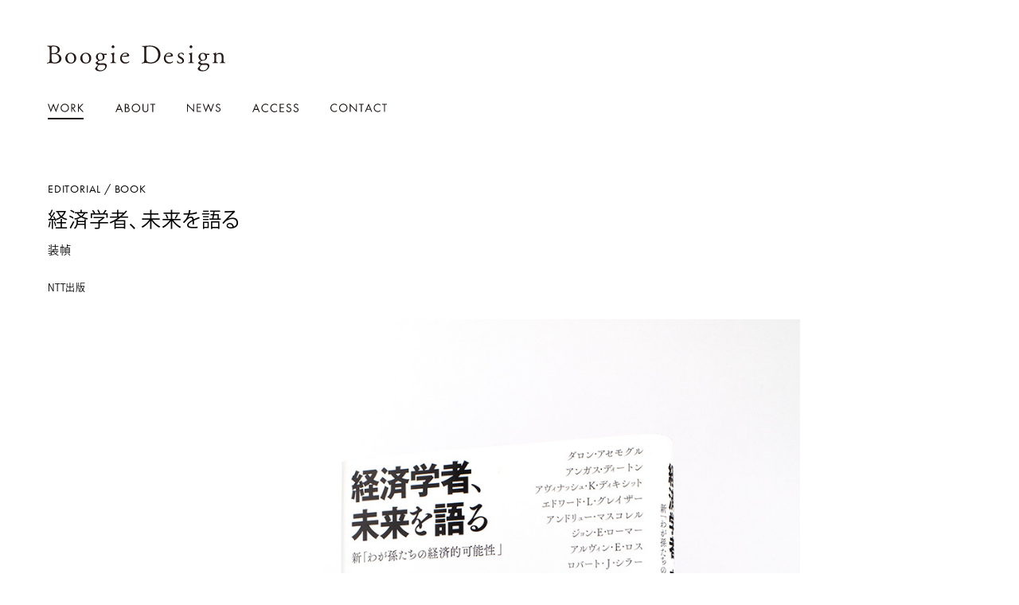

--- FILE ---
content_type: text/html; charset=UTF-8
request_url: http://boogiedesign.jp/works/597/
body_size: 9734
content:
<!DOCTYPE HTML>
<html>
<head>

<link rel="icon" href="http://boogiedesign.jp/wp-content/themes/boogie_design_v1/images/common/favicon.ico"  />


<meta http-equiv="X-UA-Compatible" content="IE=edge" />
<meta name="viewport" content="width=device-width , user-scalable=no">
<meta http-equiv="Content-Type" content="text/html; charset=UTF-8">

<meta name="description" content="Boogie Design 経済学者、未来を語る" />

<meta property="image_src" content="http://boogiedesign.jp/wp-content/themes/boogie_design_v1/images/common/og.png">
<meta property="og:type" content="website">
<meta property="og:site_name" content="Boogie Design">
<meta property="og:site_url" content="http://boogiedesign.jp">

<meta property="og:title" content="Boogie Design | 経済学者、未来を語る" />
<meta property="og:description" content="Boogie Design 経済学者、未来を語る" />
<meta property="og:url" content="http://boogiedesign.jp/works/597/">


<meta property="og:image" content="http://boogiedesign.jp/wp-content/uploads/2022/12/9dccacbf7f1c3a344e282427ad3e4e57.jpg">
<meta name="twitter:image" content="http://boogiedesign.jp/wp-content/uploads/2022/12/9dccacbf7f1c3a344e282427ad3e4e57.jpg">

<script>
  (function(d) {
    var config = {
      kitId: 'ted6eok',
      scriptTimeout: 3000,
      async: true
    },
    h=d.documentElement,t=setTimeout(function(){h.className=h.className.replace(/\bwf-loading\b/g,"")+" wf-inactive";},config.scriptTimeout),tk=d.createElement("script"),f=false,s=d.getElementsByTagName("script")[0],a;h.className+=" wf-loading";tk.src='https://use.typekit.net/'+config.kitId+'.js';tk.async=true;tk.onload=tk.onreadystatechange=function(){a=this.readyState;if(f||a&&a!="complete"&&a!="loaded")return;f=true;clearTimeout(t);try{Typekit.load(config)}catch(e){}};s.parentNode.insertBefore(tk,s)
  })(document);
</script>

<link rel="stylesheet" type="text/css" href="http://boogiedesign.jp/wp-content/themes/boogie_design_v1/css/common.css">
	<link rel="stylesheet" type="text/css" href="http://boogiedesign.jp/wp-content/themes/boogie_design_v1/css/bottom.css">

<title>Boogie Design | 経済学者、未来を語る</title>

<meta name='robots' content='max-image-preview:large' />
<link rel='stylesheet' id='classic-theme-styles-css' href='http://boogiedesign.jp/wp-includes/css/classic-themes.min.css' type='text/css' media='all' />
<style id='global-styles-inline-css' type='text/css'>
body{--wp--preset--color--black: #000000;--wp--preset--color--cyan-bluish-gray: #abb8c3;--wp--preset--color--white: #ffffff;--wp--preset--color--pale-pink: #f78da7;--wp--preset--color--vivid-red: #cf2e2e;--wp--preset--color--luminous-vivid-orange: #ff6900;--wp--preset--color--luminous-vivid-amber: #fcb900;--wp--preset--color--light-green-cyan: #7bdcb5;--wp--preset--color--vivid-green-cyan: #00d084;--wp--preset--color--pale-cyan-blue: #8ed1fc;--wp--preset--color--vivid-cyan-blue: #0693e3;--wp--preset--color--vivid-purple: #9b51e0;--wp--preset--gradient--vivid-cyan-blue-to-vivid-purple: linear-gradient(135deg,rgba(6,147,227,1) 0%,rgb(155,81,224) 100%);--wp--preset--gradient--light-green-cyan-to-vivid-green-cyan: linear-gradient(135deg,rgb(122,220,180) 0%,rgb(0,208,130) 100%);--wp--preset--gradient--luminous-vivid-amber-to-luminous-vivid-orange: linear-gradient(135deg,rgba(252,185,0,1) 0%,rgba(255,105,0,1) 100%);--wp--preset--gradient--luminous-vivid-orange-to-vivid-red: linear-gradient(135deg,rgba(255,105,0,1) 0%,rgb(207,46,46) 100%);--wp--preset--gradient--very-light-gray-to-cyan-bluish-gray: linear-gradient(135deg,rgb(238,238,238) 0%,rgb(169,184,195) 100%);--wp--preset--gradient--cool-to-warm-spectrum: linear-gradient(135deg,rgb(74,234,220) 0%,rgb(151,120,209) 20%,rgb(207,42,186) 40%,rgb(238,44,130) 60%,rgb(251,105,98) 80%,rgb(254,248,76) 100%);--wp--preset--gradient--blush-light-purple: linear-gradient(135deg,rgb(255,206,236) 0%,rgb(152,150,240) 100%);--wp--preset--gradient--blush-bordeaux: linear-gradient(135deg,rgb(254,205,165) 0%,rgb(254,45,45) 50%,rgb(107,0,62) 100%);--wp--preset--gradient--luminous-dusk: linear-gradient(135deg,rgb(255,203,112) 0%,rgb(199,81,192) 50%,rgb(65,88,208) 100%);--wp--preset--gradient--pale-ocean: linear-gradient(135deg,rgb(255,245,203) 0%,rgb(182,227,212) 50%,rgb(51,167,181) 100%);--wp--preset--gradient--electric-grass: linear-gradient(135deg,rgb(202,248,128) 0%,rgb(113,206,126) 100%);--wp--preset--gradient--midnight: linear-gradient(135deg,rgb(2,3,129) 0%,rgb(40,116,252) 100%);--wp--preset--duotone--dark-grayscale: url('#wp-duotone-dark-grayscale');--wp--preset--duotone--grayscale: url('#wp-duotone-grayscale');--wp--preset--duotone--purple-yellow: url('#wp-duotone-purple-yellow');--wp--preset--duotone--blue-red: url('#wp-duotone-blue-red');--wp--preset--duotone--midnight: url('#wp-duotone-midnight');--wp--preset--duotone--magenta-yellow: url('#wp-duotone-magenta-yellow');--wp--preset--duotone--purple-green: url('#wp-duotone-purple-green');--wp--preset--duotone--blue-orange: url('#wp-duotone-blue-orange');--wp--preset--font-size--small: 13px;--wp--preset--font-size--medium: 20px;--wp--preset--font-size--large: 36px;--wp--preset--font-size--x-large: 42px;--wp--preset--spacing--20: 0.44rem;--wp--preset--spacing--30: 0.67rem;--wp--preset--spacing--40: 1rem;--wp--preset--spacing--50: 1.5rem;--wp--preset--spacing--60: 2.25rem;--wp--preset--spacing--70: 3.38rem;--wp--preset--spacing--80: 5.06rem;}:where(.is-layout-flex){gap: 0.5em;}body .is-layout-flow > .alignleft{float: left;margin-inline-start: 0;margin-inline-end: 2em;}body .is-layout-flow > .alignright{float: right;margin-inline-start: 2em;margin-inline-end: 0;}body .is-layout-flow > .aligncenter{margin-left: auto !important;margin-right: auto !important;}body .is-layout-constrained > .alignleft{float: left;margin-inline-start: 0;margin-inline-end: 2em;}body .is-layout-constrained > .alignright{float: right;margin-inline-start: 2em;margin-inline-end: 0;}body .is-layout-constrained > .aligncenter{margin-left: auto !important;margin-right: auto !important;}body .is-layout-constrained > :where(:not(.alignleft):not(.alignright):not(.alignfull)){max-width: var(--wp--style--global--content-size);margin-left: auto !important;margin-right: auto !important;}body .is-layout-constrained > .alignwide{max-width: var(--wp--style--global--wide-size);}body .is-layout-flex{display: flex;}body .is-layout-flex{flex-wrap: wrap;align-items: center;}body .is-layout-flex > *{margin: 0;}:where(.wp-block-columns.is-layout-flex){gap: 2em;}.has-black-color{color: var(--wp--preset--color--black) !important;}.has-cyan-bluish-gray-color{color: var(--wp--preset--color--cyan-bluish-gray) !important;}.has-white-color{color: var(--wp--preset--color--white) !important;}.has-pale-pink-color{color: var(--wp--preset--color--pale-pink) !important;}.has-vivid-red-color{color: var(--wp--preset--color--vivid-red) !important;}.has-luminous-vivid-orange-color{color: var(--wp--preset--color--luminous-vivid-orange) !important;}.has-luminous-vivid-amber-color{color: var(--wp--preset--color--luminous-vivid-amber) !important;}.has-light-green-cyan-color{color: var(--wp--preset--color--light-green-cyan) !important;}.has-vivid-green-cyan-color{color: var(--wp--preset--color--vivid-green-cyan) !important;}.has-pale-cyan-blue-color{color: var(--wp--preset--color--pale-cyan-blue) !important;}.has-vivid-cyan-blue-color{color: var(--wp--preset--color--vivid-cyan-blue) !important;}.has-vivid-purple-color{color: var(--wp--preset--color--vivid-purple) !important;}.has-black-background-color{background-color: var(--wp--preset--color--black) !important;}.has-cyan-bluish-gray-background-color{background-color: var(--wp--preset--color--cyan-bluish-gray) !important;}.has-white-background-color{background-color: var(--wp--preset--color--white) !important;}.has-pale-pink-background-color{background-color: var(--wp--preset--color--pale-pink) !important;}.has-vivid-red-background-color{background-color: var(--wp--preset--color--vivid-red) !important;}.has-luminous-vivid-orange-background-color{background-color: var(--wp--preset--color--luminous-vivid-orange) !important;}.has-luminous-vivid-amber-background-color{background-color: var(--wp--preset--color--luminous-vivid-amber) !important;}.has-light-green-cyan-background-color{background-color: var(--wp--preset--color--light-green-cyan) !important;}.has-vivid-green-cyan-background-color{background-color: var(--wp--preset--color--vivid-green-cyan) !important;}.has-pale-cyan-blue-background-color{background-color: var(--wp--preset--color--pale-cyan-blue) !important;}.has-vivid-cyan-blue-background-color{background-color: var(--wp--preset--color--vivid-cyan-blue) !important;}.has-vivid-purple-background-color{background-color: var(--wp--preset--color--vivid-purple) !important;}.has-black-border-color{border-color: var(--wp--preset--color--black) !important;}.has-cyan-bluish-gray-border-color{border-color: var(--wp--preset--color--cyan-bluish-gray) !important;}.has-white-border-color{border-color: var(--wp--preset--color--white) !important;}.has-pale-pink-border-color{border-color: var(--wp--preset--color--pale-pink) !important;}.has-vivid-red-border-color{border-color: var(--wp--preset--color--vivid-red) !important;}.has-luminous-vivid-orange-border-color{border-color: var(--wp--preset--color--luminous-vivid-orange) !important;}.has-luminous-vivid-amber-border-color{border-color: var(--wp--preset--color--luminous-vivid-amber) !important;}.has-light-green-cyan-border-color{border-color: var(--wp--preset--color--light-green-cyan) !important;}.has-vivid-green-cyan-border-color{border-color: var(--wp--preset--color--vivid-green-cyan) !important;}.has-pale-cyan-blue-border-color{border-color: var(--wp--preset--color--pale-cyan-blue) !important;}.has-vivid-cyan-blue-border-color{border-color: var(--wp--preset--color--vivid-cyan-blue) !important;}.has-vivid-purple-border-color{border-color: var(--wp--preset--color--vivid-purple) !important;}.has-vivid-cyan-blue-to-vivid-purple-gradient-background{background: var(--wp--preset--gradient--vivid-cyan-blue-to-vivid-purple) !important;}.has-light-green-cyan-to-vivid-green-cyan-gradient-background{background: var(--wp--preset--gradient--light-green-cyan-to-vivid-green-cyan) !important;}.has-luminous-vivid-amber-to-luminous-vivid-orange-gradient-background{background: var(--wp--preset--gradient--luminous-vivid-amber-to-luminous-vivid-orange) !important;}.has-luminous-vivid-orange-to-vivid-red-gradient-background{background: var(--wp--preset--gradient--luminous-vivid-orange-to-vivid-red) !important;}.has-very-light-gray-to-cyan-bluish-gray-gradient-background{background: var(--wp--preset--gradient--very-light-gray-to-cyan-bluish-gray) !important;}.has-cool-to-warm-spectrum-gradient-background{background: var(--wp--preset--gradient--cool-to-warm-spectrum) !important;}.has-blush-light-purple-gradient-background{background: var(--wp--preset--gradient--blush-light-purple) !important;}.has-blush-bordeaux-gradient-background{background: var(--wp--preset--gradient--blush-bordeaux) !important;}.has-luminous-dusk-gradient-background{background: var(--wp--preset--gradient--luminous-dusk) !important;}.has-pale-ocean-gradient-background{background: var(--wp--preset--gradient--pale-ocean) !important;}.has-electric-grass-gradient-background{background: var(--wp--preset--gradient--electric-grass) !important;}.has-midnight-gradient-background{background: var(--wp--preset--gradient--midnight) !important;}.has-small-font-size{font-size: var(--wp--preset--font-size--small) !important;}.has-medium-font-size{font-size: var(--wp--preset--font-size--medium) !important;}.has-large-font-size{font-size: var(--wp--preset--font-size--large) !important;}.has-x-large-font-size{font-size: var(--wp--preset--font-size--x-large) !important;}
.wp-block-navigation a:where(:not(.wp-element-button)){color: inherit;}
:where(.wp-block-columns.is-layout-flex){gap: 2em;}
.wp-block-pullquote{font-size: 1.5em;line-height: 1.6;}
</style>
<link rel="https://api.w.org/" href="http://boogiedesign.jp/wp-json/" /><link rel="canonical" href="http://boogiedesign.jp/works/597/" />
<link rel="alternate" type="application/json+oembed" href="http://boogiedesign.jp/wp-json/oembed/1.0/embed?url=http%3A%2F%2Fboogiedesign.jp%2Fworks%2F597%2F" />
<link rel="alternate" type="text/xml+oembed" href="http://boogiedesign.jp/wp-json/oembed/1.0/embed?url=http%3A%2F%2Fboogiedesign.jp%2Fworks%2F597%2F&#038;format=xml" />
</head>
<body id="top" class="works_detail pc bottom">



<header><div class="inner">
	<h1 id="logo"><a href="http://boogiedesign.jp"><img src="http://boogiedesign.jp/wp-content/themes/boogie_design_v1/images/common/logo.svg" alt="Boogie Design"></a></h1>
	<nav>
<ul class="gnav">
	<li class="work ac"><a href="http://boogiedesign.jp">
		<svg xmlns="http://www.w3.org/2000/svg" viewBox="0 0 43.22 10.61">
			<g><g><path class="cls-1" d="M3.69,7.7L6.8,0l3.11,7.7L12.44,.5h1.16l-3.69,10.12L6.8,2.87l-3.11,7.74L0,.5H1.16L3.69,7.7Z"/><path class="cls-1" d="M25.54,5.32c0,2.77-2.27,4.96-5.01,4.96s-5.01-2.19-5.01-4.96S17.78,.33,20.52,.33s5.01,2.23,5.01,4.99Zm-8.96-.01c0,2.17,1.76,3.98,3.94,3.98s3.94-1.81,3.94-3.98-1.73-3.98-3.94-3.98-3.94,1.8-3.94,3.98Z"/><path class="cls-1" d="M29.34,10.12h-1.07V.5h1.39c1.82,0,3.52,.48,3.52,2.65,0,1.48-.93,2.53-2.41,2.65l3.06,4.31h-1.31l-2.91-4.22h-.27v4.22Zm0-5.17h.33c1.21,0,2.44-.23,2.44-1.72,0-1.58-1.16-1.74-2.45-1.74h-.32v3.46Z"/><path class="cls-1" d="M41.62,.5h1.44l-4.52,4.48,4.67,5.14h-1.48l-3.94-4.41-.27,.27v4.15h-1.07V.5h1.07V4.62L41.62,.5Z"/></g></g>
		</svg>

	</a></li>
	<li class="about "><a href="http://boogiedesign.jp/about/">
		<svg xmlns="http://www.w3.org/2000/svg" viewBox="0 0 46.79 10.24">
			<g><g><path class="cls-1" d="M2.33,7.35l-1.16,2.73H0L4.44,0l4.32,10.08h-1.19l-1.14-2.73H2.33ZM4.41,2.5l-1.65,3.85h3.25l-1.61-3.85Z"/><path class="cls-1" d="M11.08,.46h1.58c1.75,0,3.21,.64,3.21,2.6,0,.78-.29,1.44-.94,1.88,1.15,.28,1.82,1.31,1.82,2.46,0,1.91-1.54,2.68-3.44,2.68h-2.23V.46Zm1.07,4.23h.41c1.21,0,2.25-.14,2.25-1.63s-.92-1.61-2.23-1.61h-.42v3.24Zm0,4.39h1.07c1.2,0,2.46-.29,2.46-1.76s-1.43-1.71-2.6-1.71h-.93v3.47Z"/><path class="cls-1" d="M29.15,5.28c0,2.77-2.27,4.96-5.01,4.96s-5.01-2.19-5.01-4.96S21.39,.29,24.13,.29s5.01,2.23,5.01,4.99Zm-8.96-.01c0,2.17,1.76,3.98,3.94,3.98s3.94-1.81,3.94-3.98-1.73-3.98-3.94-3.98-3.94,1.8-3.94,3.98Z"/><path class="cls-1" d="M32.92,6.19c0,.71-.03,1.53,.42,2.14,.42,.59,1.24,.92,1.94,.92s1.44-.32,1.89-.85c.51-.61,.47-1.45,.47-2.21V.46h1.07V6.48c0,1.05-.08,1.88-.84,2.67-.66,.71-1.62,1.1-2.59,1.1-.91,0-1.84-.34-2.49-.98-.84-.8-.94-1.68-.94-2.78V.46h1.07V6.19Z"/><path class="cls-1" d="M44.44,10.08h-1.07V1.45h-2.32V.46h5.74v.99h-2.35V10.08Z"/></g></g>
		</svg>
	</a></li>

	<li class="news "><a href="http://boogiedesign.jp/news/">
		<svg xmlns="http://www.w3.org/2000/svg" viewBox="0 0 40.69 10.61">
			<g><g><path class="cls-1" d="M0,.09L7.5,7.95V.5h1.07V10.55L1.07,2.7v7.41H0V.09Z"/><path class="cls-1" d="M11.85,.5h4.99v.99h-3.92v2.86h3.8v1h-3.8v3.78h3.92v1h-4.99V.5Z"/><path class="cls-1" d="M22.82,7.7L25.93,0l3.11,7.7L31.57,.5h1.16l-3.69,10.12-3.11-7.74-3.11,7.74L19.13,.5h1.16l2.53,7.21Z"/><path class="cls-1" d="M39.49,2.37c-.38-.66-.84-1.05-1.66-1.05s-1.59,.61-1.59,1.49c0,.83,.85,1.21,1.51,1.5l.64,.28c1.25,.55,2.31,1.17,2.31,2.7,0,1.68-1.35,2.97-3.02,2.97-1.54,0-2.69-1-3-2.49l1.05-.29c.14,.98,.89,1.79,1.93,1.79s1.98-.79,1.98-1.88-.88-1.5-1.77-1.91l-.59-.26c-1.12-.51-2.09-1.08-2.09-2.46,0-1.49,1.26-2.45,2.69-2.45,1.07,0,1.98,.55,2.49,1.49l-.85,.55Z"/></g></g>
		</svg>
	</a></li>

	<li class="access "><a href="http://boogiedesign.jp/access/">
		<svg xmlns="http://www.w3.org/2000/svg" viewBox="0 0 53.98 10.24">
			<g><g><path class="cls-1" d="M2.33,7.35l-1.16,2.73H0L4.44,0l4.32,10.08h-1.19l-1.14-2.73H2.33ZM4.41,2.5l-1.65,3.85h3.25l-1.61-3.85Z"/><path class="cls-1" d="M18.42,2.56c-.77-.79-1.82-1.28-2.93-1.28-2.14,0-3.88,1.86-3.88,3.98s1.75,3.98,3.9,3.98c1.08,0,2.14-.51,2.91-1.28v1.33c-.83,.6-1.85,.94-2.87,.94-2.72,0-5.01-2.21-5.01-4.94S12.79,.29,15.55,.29c1.07,0,2.02,.31,2.87,.94v1.33Z"/><path class="cls-1" d="M28.84,2.56c-.77-.79-1.82-1.28-2.93-1.28-2.14,0-3.88,1.86-3.88,3.98s1.75,3.98,3.9,3.98c1.08,0,2.14-.51,2.91-1.28v1.33c-.83,.6-1.85,.94-2.87,.94-2.72,0-5.01-2.21-5.01-4.94S23.22,.29,25.97,.29c1.07,0,2.02,.31,2.87,.94v1.33Z"/><path class="cls-1" d="M31.93,.46h4.99v.99h-3.92v2.86h3.8v1h-3.8v3.78h3.92v1h-4.99V.46Z"/><path class="cls-1" d="M44.38,2.33c-.38-.66-.84-1.05-1.66-1.05s-1.59,.61-1.59,1.49c0,.83,.85,1.21,1.51,1.5l.64,.28c1.25,.55,2.31,1.17,2.31,2.7,0,1.68-1.35,2.97-3.02,2.97-1.54,0-2.69-1-3-2.49l1.05-.29c.14,.98,.89,1.79,1.93,1.79s1.98-.79,1.98-1.88-.88-1.5-1.77-1.91l-.59-.26c-1.12-.51-2.09-1.08-2.09-2.46,0-1.49,1.26-2.45,2.69-2.45,1.07,0,1.98,.55,2.49,1.49l-.85,.55Z"/><path class="cls-1" d="M52.78,2.33c-.38-.66-.84-1.05-1.66-1.05s-1.59,.61-1.59,1.49c0,.83,.85,1.21,1.51,1.5l.64,.28c1.25,.55,2.31,1.17,2.31,2.7,0,1.68-1.35,2.97-3.02,2.97-1.54,0-2.69-1-3-2.49l1.05-.29c.14,.98,.89,1.79,1.93,1.79s1.98-.79,1.98-1.88-.88-1.5-1.77-1.91l-.59-.26c-1.12-.51-2.09-1.08-2.09-2.46,0-1.49,1.26-2.45,2.69-2.45,1.07,0,1.98,.55,2.49,1.49l-.85,.55Z"/></g></g>
		</svg>
	</a></li>

	<li class="contact "><a href="http://boogiedesign.jp/contact/">
		<svg xmlns="http://www.w3.org/2000/svg" viewBox="0 0 67.94 10.51">
			<g><g><path class="cls-1" d="M7.88,2.56c-.77-.79-1.82-1.28-2.93-1.28-2.14,0-3.88,1.86-3.88,3.98s1.75,3.98,3.9,3.98c1.08,0,2.14-.51,2.91-1.28v1.33c-.83,.6-1.85,.94-2.87,.94C2.3,10.24,0,8.04,0,5.31S2.26,.29,5.01,.29c1.07,0,2.02,.31,2.87,.94v1.33Z"/><path class="cls-1" d="M20.51,5.28c0,2.77-2.27,4.96-5.01,4.96s-5.01-2.19-5.01-4.96S12.76,.29,15.5,.29s5.01,2.23,5.01,4.99Zm-8.96-.01c0,2.17,1.76,3.98,3.94,3.98s3.94-1.81,3.94-3.98-1.74-3.98-3.94-3.98-3.94,1.8-3.94,3.98Z"/><path class="cls-1" d="M23.31,.05l7.5,7.86V.46h1.07V10.51l-7.5-7.85v7.41h-1.07V.05Z"/><path class="cls-1" d="M37.71,10.08h-1.07V1.45h-2.32V.46h5.74v.99h-2.35V10.08Z"/><path class="cls-1" d="M43.87,7.35l-1.16,2.73h-1.17L45.97,0l4.32,10.08h-1.19l-1.14-2.73h-4.11Zm2.08-4.85l-1.65,3.85h3.25l-1.61-3.85Z"/><path class="cls-1" d="M59.95,2.56c-.77-.79-1.82-1.28-2.93-1.28-2.14,0-3.88,1.86-3.88,3.98s1.75,3.98,3.9,3.98c1.08,0,2.14-.51,2.91-1.28v1.33c-.83,.6-1.85,.94-2.87,.94-2.72,0-5.01-2.21-5.01-4.94S54.33,.29,57.08,.29c1.07,0,2.02,.31,2.87,.94v1.33Z"/><path class="cls-1" d="M65.59,10.08h-1.07V1.45h-2.32V.46h5.74v.99h-2.35V10.08Z"/></g></g>
		</svg>
	</a></li>

</ul>

</nav>

	<ul id="drawBtn" class="pcHide">
	<li class="no1"></li>
	<li class="no2"></li>
	</ul>
</div></header>



<section id="contentArea">
<section id="modal" class="modal">
<ul class="close">
	<li class="no1"></li>
	<li class="no2"></li>
</ul>

<section class="subHead"><div class="in">
	<h1 id="logo2"><img src="http://boogiedesign.jp/wp-content/themes/boogie_design_v1/images/common/logo.svg" alt="Boogie Design"></h1>
	<nav>
<ul class="gnav">
	<li class="work ac"><a href="http://boogiedesign.jp">
		<svg xmlns="http://www.w3.org/2000/svg" viewBox="0 0 43.22 10.61">
			<g><g><path class="cls-1" d="M3.69,7.7L6.8,0l3.11,7.7L12.44,.5h1.16l-3.69,10.12L6.8,2.87l-3.11,7.74L0,.5H1.16L3.69,7.7Z"/><path class="cls-1" d="M25.54,5.32c0,2.77-2.27,4.96-5.01,4.96s-5.01-2.19-5.01-4.96S17.78,.33,20.52,.33s5.01,2.23,5.01,4.99Zm-8.96-.01c0,2.17,1.76,3.98,3.94,3.98s3.94-1.81,3.94-3.98-1.73-3.98-3.94-3.98-3.94,1.8-3.94,3.98Z"/><path class="cls-1" d="M29.34,10.12h-1.07V.5h1.39c1.82,0,3.52,.48,3.52,2.65,0,1.48-.93,2.53-2.41,2.65l3.06,4.31h-1.31l-2.91-4.22h-.27v4.22Zm0-5.17h.33c1.21,0,2.44-.23,2.44-1.72,0-1.58-1.16-1.74-2.45-1.74h-.32v3.46Z"/><path class="cls-1" d="M41.62,.5h1.44l-4.52,4.48,4.67,5.14h-1.48l-3.94-4.41-.27,.27v4.15h-1.07V.5h1.07V4.62L41.62,.5Z"/></g></g>
		</svg>

	</a></li>
	<li class="about "><a href="http://boogiedesign.jp/about/">
		<svg xmlns="http://www.w3.org/2000/svg" viewBox="0 0 46.79 10.24">
			<g><g><path class="cls-1" d="M2.33,7.35l-1.16,2.73H0L4.44,0l4.32,10.08h-1.19l-1.14-2.73H2.33ZM4.41,2.5l-1.65,3.85h3.25l-1.61-3.85Z"/><path class="cls-1" d="M11.08,.46h1.58c1.75,0,3.21,.64,3.21,2.6,0,.78-.29,1.44-.94,1.88,1.15,.28,1.82,1.31,1.82,2.46,0,1.91-1.54,2.68-3.44,2.68h-2.23V.46Zm1.07,4.23h.41c1.21,0,2.25-.14,2.25-1.63s-.92-1.61-2.23-1.61h-.42v3.24Zm0,4.39h1.07c1.2,0,2.46-.29,2.46-1.76s-1.43-1.71-2.6-1.71h-.93v3.47Z"/><path class="cls-1" d="M29.15,5.28c0,2.77-2.27,4.96-5.01,4.96s-5.01-2.19-5.01-4.96S21.39,.29,24.13,.29s5.01,2.23,5.01,4.99Zm-8.96-.01c0,2.17,1.76,3.98,3.94,3.98s3.94-1.81,3.94-3.98-1.73-3.98-3.94-3.98-3.94,1.8-3.94,3.98Z"/><path class="cls-1" d="M32.92,6.19c0,.71-.03,1.53,.42,2.14,.42,.59,1.24,.92,1.94,.92s1.44-.32,1.89-.85c.51-.61,.47-1.45,.47-2.21V.46h1.07V6.48c0,1.05-.08,1.88-.84,2.67-.66,.71-1.62,1.1-2.59,1.1-.91,0-1.84-.34-2.49-.98-.84-.8-.94-1.68-.94-2.78V.46h1.07V6.19Z"/><path class="cls-1" d="M44.44,10.08h-1.07V1.45h-2.32V.46h5.74v.99h-2.35V10.08Z"/></g></g>
		</svg>
	</a></li>

	<li class="news "><a href="http://boogiedesign.jp/news/">
		<svg xmlns="http://www.w3.org/2000/svg" viewBox="0 0 40.69 10.61">
			<g><g><path class="cls-1" d="M0,.09L7.5,7.95V.5h1.07V10.55L1.07,2.7v7.41H0V.09Z"/><path class="cls-1" d="M11.85,.5h4.99v.99h-3.92v2.86h3.8v1h-3.8v3.78h3.92v1h-4.99V.5Z"/><path class="cls-1" d="M22.82,7.7L25.93,0l3.11,7.7L31.57,.5h1.16l-3.69,10.12-3.11-7.74-3.11,7.74L19.13,.5h1.16l2.53,7.21Z"/><path class="cls-1" d="M39.49,2.37c-.38-.66-.84-1.05-1.66-1.05s-1.59,.61-1.59,1.49c0,.83,.85,1.21,1.51,1.5l.64,.28c1.25,.55,2.31,1.17,2.31,2.7,0,1.68-1.35,2.97-3.02,2.97-1.54,0-2.69-1-3-2.49l1.05-.29c.14,.98,.89,1.79,1.93,1.79s1.98-.79,1.98-1.88-.88-1.5-1.77-1.91l-.59-.26c-1.12-.51-2.09-1.08-2.09-2.46,0-1.49,1.26-2.45,2.69-2.45,1.07,0,1.98,.55,2.49,1.49l-.85,.55Z"/></g></g>
		</svg>
	</a></li>

	<li class="access "><a href="http://boogiedesign.jp/access/">
		<svg xmlns="http://www.w3.org/2000/svg" viewBox="0 0 53.98 10.24">
			<g><g><path class="cls-1" d="M2.33,7.35l-1.16,2.73H0L4.44,0l4.32,10.08h-1.19l-1.14-2.73H2.33ZM4.41,2.5l-1.65,3.85h3.25l-1.61-3.85Z"/><path class="cls-1" d="M18.42,2.56c-.77-.79-1.82-1.28-2.93-1.28-2.14,0-3.88,1.86-3.88,3.98s1.75,3.98,3.9,3.98c1.08,0,2.14-.51,2.91-1.28v1.33c-.83,.6-1.85,.94-2.87,.94-2.72,0-5.01-2.21-5.01-4.94S12.79,.29,15.55,.29c1.07,0,2.02,.31,2.87,.94v1.33Z"/><path class="cls-1" d="M28.84,2.56c-.77-.79-1.82-1.28-2.93-1.28-2.14,0-3.88,1.86-3.88,3.98s1.75,3.98,3.9,3.98c1.08,0,2.14-.51,2.91-1.28v1.33c-.83,.6-1.85,.94-2.87,.94-2.72,0-5.01-2.21-5.01-4.94S23.22,.29,25.97,.29c1.07,0,2.02,.31,2.87,.94v1.33Z"/><path class="cls-1" d="M31.93,.46h4.99v.99h-3.92v2.86h3.8v1h-3.8v3.78h3.92v1h-4.99V.46Z"/><path class="cls-1" d="M44.38,2.33c-.38-.66-.84-1.05-1.66-1.05s-1.59,.61-1.59,1.49c0,.83,.85,1.21,1.51,1.5l.64,.28c1.25,.55,2.31,1.17,2.31,2.7,0,1.68-1.35,2.97-3.02,2.97-1.54,0-2.69-1-3-2.49l1.05-.29c.14,.98,.89,1.79,1.93,1.79s1.98-.79,1.98-1.88-.88-1.5-1.77-1.91l-.59-.26c-1.12-.51-2.09-1.08-2.09-2.46,0-1.49,1.26-2.45,2.69-2.45,1.07,0,1.98,.55,2.49,1.49l-.85,.55Z"/><path class="cls-1" d="M52.78,2.33c-.38-.66-.84-1.05-1.66-1.05s-1.59,.61-1.59,1.49c0,.83,.85,1.21,1.51,1.5l.64,.28c1.25,.55,2.31,1.17,2.31,2.7,0,1.68-1.35,2.97-3.02,2.97-1.54,0-2.69-1-3-2.49l1.05-.29c.14,.98,.89,1.79,1.93,1.79s1.98-.79,1.98-1.88-.88-1.5-1.77-1.91l-.59-.26c-1.12-.51-2.09-1.08-2.09-2.46,0-1.49,1.26-2.45,2.69-2.45,1.07,0,1.98,.55,2.49,1.49l-.85,.55Z"/></g></g>
		</svg>
	</a></li>

	<li class="contact "><a href="http://boogiedesign.jp/contact/">
		<svg xmlns="http://www.w3.org/2000/svg" viewBox="0 0 67.94 10.51">
			<g><g><path class="cls-1" d="M7.88,2.56c-.77-.79-1.82-1.28-2.93-1.28-2.14,0-3.88,1.86-3.88,3.98s1.75,3.98,3.9,3.98c1.08,0,2.14-.51,2.91-1.28v1.33c-.83,.6-1.85,.94-2.87,.94C2.3,10.24,0,8.04,0,5.31S2.26,.29,5.01,.29c1.07,0,2.02,.31,2.87,.94v1.33Z"/><path class="cls-1" d="M20.51,5.28c0,2.77-2.27,4.96-5.01,4.96s-5.01-2.19-5.01-4.96S12.76,.29,15.5,.29s5.01,2.23,5.01,4.99Zm-8.96-.01c0,2.17,1.76,3.98,3.94,3.98s3.94-1.81,3.94-3.98-1.74-3.98-3.94-3.98-3.94,1.8-3.94,3.98Z"/><path class="cls-1" d="M23.31,.05l7.5,7.86V.46h1.07V10.51l-7.5-7.85v7.41h-1.07V.05Z"/><path class="cls-1" d="M37.71,10.08h-1.07V1.45h-2.32V.46h5.74v.99h-2.35V10.08Z"/><path class="cls-1" d="M43.87,7.35l-1.16,2.73h-1.17L45.97,0l4.32,10.08h-1.19l-1.14-2.73h-4.11Zm2.08-4.85l-1.65,3.85h3.25l-1.61-3.85Z"/><path class="cls-1" d="M59.95,2.56c-.77-.79-1.82-1.28-2.93-1.28-2.14,0-3.88,1.86-3.88,3.98s1.75,3.98,3.9,3.98c1.08,0,2.14-.51,2.91-1.28v1.33c-.83,.6-1.85,.94-2.87,.94-2.72,0-5.01-2.21-5.01-4.94S54.33,.29,57.08,.29c1.07,0,2.02,.31,2.87,.94v1.33Z"/><path class="cls-1" d="M65.59,10.08h-1.07V1.45h-2.32V.46h5.74v.99h-2.35V10.08Z"/></g></g>
		</svg>
	</a></li>

</ul>

</nav>
	</div></section>


<div class="inner">



<div class="modalContent modalMenu en">

	<h5 class="toggleBtn ac">WORKS</h5>

	<div class="toggleArea">
		<h6 class="ef "><a href="http://boogiedesign.jp"><span>A</span><span>L</span><span>L</span></a></h6>

				
		<h6 class="ef
				"><a href="http://boogiedesign.jp/works/project_category/editorial/"><span>E</span><span>D</span><span>I</span><span>T</span><span>O</span><span>R</span><span>I</span><span>A</span><span>L</span></a></h6>
		
			<ul>			<li class="ef "><a href="http://boogiedesign.jp/works/project_category/editorial/book/"><span>B</span><span>O</span><span>O</span><span>K</span></a></li>
						<li class="ef "><a href="http://boogiedesign.jp/works/project_category/editorial/magazine/"><span>M</span><span>A</span><span>G</span><span>A</span><span>Z</span><span>I</span><span>N</span><span>E</span></a></li>
						<li class="ef "><a href="http://boogiedesign.jp/works/project_category/editorial/comic/"><span>C</span><span>O</span><span>M</span><span>I</span><span>C</span></a></li>
			</ul>			

				
		<h6 class="ef
				"><a href="http://boogiedesign.jp/works/project_category/graphic/"><span>G</span><span>R</span><span>A</span><span>P</span><span>H</span><span>I</span><span>C</span></a></h6>
		
			<ul>			<li class="ef "><a href="http://boogiedesign.jp/works/project_category/graphic/advertisement/"><span>A</span><span>D</span><span>V</span><span>E</span><span>R</span><span>T</span><span>I</span><span>S</span><span>E</span><span>M</span><span>E</span><span>N</span><span>T</span></a></li>
						<li class="ef "><a href="http://boogiedesign.jp/works/project_category/graphic/fashion/"><span>F</span><span>A</span><span>S</span><span>H</span><span>I</span><span>O</span><span>N</span></a></li>
						<li class="ef "><a href="http://boogiedesign.jp/works/project_category/graphic/small-graphic/"><span>S</span><span>M</span><span>A</span><span>L</span><span>L</span><span> </span><span>G</span><span>R</span><span>A</span><span>P</span><span>H</span><span>I</span><span>C</span></a></li>
						<li class="ef "><a href="http://boogiedesign.jp/works/project_category/graphic/theater-museum/"><span>T</span><span>H</span><span>E</span><span>A</span><span>T</span><span>E</span><span>R</span><span> </span><span>/</span><span> </span><span>M</span><span>U</span><span>S</span><span>E</span><span>U</span><span>M</span></a></li>
			</ul>			

				
		<h6 class="ef
				"><a href="http://boogiedesign.jp/works/project_category/logomark/"><span>L</span><span>O</span><span>G</span><span>O</span><span>M</span><span>A</span><span>R</span><span>K</span></a></h6>
		
						

				
		<h6 class="ef
				"><a href="http://boogiedesign.jp/works/project_category/package/"><span>P</span><span>A</span><span>C</span><span>K</span><span>A</span><span>G</span><span>E</span></a></h6>
		
						

		
		<h6 class="ef list"><a><span>C</span><span>L</span><span>I</span><span>E</span><span>N</span><span>T</span><span> </span><span>L</span><span>I</span><span>S</span><span>T</span></a></h6>
	</div>

	<h5 class=""><a href="http://boogiedesign.jp/about/">ABOUT</a></h5>
	<h5 class=""><a href="http://boogiedesign.jp/news/">NEWS</a></h5>
	<h5 class="access "><a href="http://boogiedesign.jp/access/">ACCESS</a></h5>
	<h5 class=""><a href="http://boogiedesign.jp/contact/">CONTACT</a></h5>


</div>





<div id="clientList" class="modalContent clientList"> 
	
<h4 class="en">CLIENT LIST</h4>
	<ul class="list">
		
  <li><a href="http://boogiedesign.jp/works/client/%e8%8c%9c%e5%b1%8b/">茜屋</a></li>
	</ul>
		

		
  <li><a href="http://boogiedesign.jp/works/client/%e3%82%a2%e3%83%bc%e3%82%ad%e3%82%bf%e3%83%b3%e3%83%84/">アーキタンツ</a></li>
	</ul>
		

		
  <li><a href="http://boogiedesign.jp/works/client/%e3%81%82%e3%81%95%e5%87%ba%e7%89%88/">あさ出版</a></li>
	</ul>
		

		
  <li><a href="http://boogiedesign.jp/works/client/%e6%9c%9d%e6%97%a5%e6%96%b0%e8%81%9e%e5%87%ba%e7%89%88/">朝日新聞出版</a></li>
	</ul>
		

		
  <li><a href="http://boogiedesign.jp/works/client/%e6%98%8e%e6%97%a5%e9%a6%99%e5%87%ba%e7%89%88%e7%a4%be/">明日香出版社</a></li>
	</ul>
		

		
  <li><a href="http://boogiedesign.jp/works/client/%e3%82%a2%e3%82%b9%e3%83%9f%e3%83%83%e3%82%af%e3%82%a8%e3%83%bc%e3%82%b9/">アスミックエース</a></li>
	</ul>
		

		
  <li><a href="http://boogiedesign.jp/works/client/%e3%82%a2%e3%83%83%e3%83%88%e3%82%a8%e3%83%b3%e3%82%bf%e3%83%86%e3%82%a4%e3%83%a1%e3%83%b3%e3%83%88/">アットエンタテイメント</a></li>
	</ul>
		

		
  <li><a href="http://boogiedesign.jp/works/client/%e3%82%a2%e3%83%86%e3%82%a3%e3%82%ab%e3%82%b9/">アティカス</a></li>
	</ul>
		

		
  <li><a href="http://boogiedesign.jp/works/client/%e3%82%a2%e3%83%8b%e3%83%b4%e3%82%a7%e3%83%ab%e3%82%bb%e3%83%ab/">アニヴェルセル</a></li>
	</ul>
		

		
  <li><a href="http://boogiedesign.jp/works/client/%e3%82%a2%e3%83%ab%e3%82%b7%e3%83%8d%e3%83%86%e3%83%a9%e3%83%b3/">アルシネテラン</a></li>
	</ul>
		

		
  <li><a href="http://boogiedesign.jp/works/client/%e6%b1%a0%e7%94%b0%e6%9b%b8%e5%ba%97/">池田書店</a></li>
	</ul>
		

		
  <li><a href="http://boogiedesign.jp/works/client/%e4%b8%80%e8%bf%85%e7%a4%be/">一迅社</a></li>
	</ul>
		

		
  <li><a href="http://boogiedesign.jp/works/client/%e8%8a%8b%e5%b1%8b/">芋屋</a></li>
	</ul>
		

		
  <li><a href="http://boogiedesign.jp/works/client/%e3%82%a4%e3%83%b3%e3%83%86%e3%82%a2%e3%83%9b%e3%83%bc%e3%83%ab%e3%83%87%e3%82%a3%e3%83%b3%e3%82%b0%e3%82%b9/">インテアホールディングス</a></li>
	</ul>
		

		
  <li><a href="http://boogiedesign.jp/works/client/%e6%a0%84%e5%85%89%e6%99%82%e8%a8%88/">栄光時計</a></li>
	</ul>
		

		
  <li><a href="http://boogiedesign.jp/works/client/%e6%a6%ae%e5%a4%aa%e6%a8%93%e7%b7%8f%e6%9c%ac%e8%88%97/">榮太樓総本舗</a></li>
	</ul>
		

		
  <li><a href="http://boogiedesign.jp/works/client/%e3%82%a8%e3%83%bc%e3%82%b9/">エース</a></li>
	</ul>
		

		
  <li><a href="http://boogiedesign.jp/works/client/%e3%82%a8%e3%82%b9%e3%83%91%e3%83%bc%e3%82%b9%e3%82%b5%e3%83%ad%e3%82%a6/">エスパースサロウ</a></li>
	</ul>
		

		
  <li><a href="http://boogiedesign.jp/works/client/%e8%b6%8a%e5%be%8c%e5%a6%bb%e6%9c%89%e9%87%8c%e5%b1%b1%e6%a9%9f%e6%a7%8b/">越後妻有里山機構</a></li>
	</ul>
		

		
  <li><a href="http://boogiedesign.jp/works/client/%e3%81%88%e3%82%93%e3%81%be%e9%80%9a%e3%82%8a/">えんま通り</a></li>
	</ul>
		

		
  <li><a href="http://boogiedesign.jp/works/client/%e5%a4%a7%e6%9c%88%e6%9b%b8%e5%ba%97/">大月書店</a></li>
	</ul>
		

		
  <li><a href="http://boogiedesign.jp/works/client/%e5%a5%b3%e5%b7%9d%e7%94%ba%e8%a6%b3%e5%85%89%e5%8d%94%e4%bc%9a/">女川町観光協会</a></li>
	</ul>
		

		
  <li><a href="http://boogiedesign.jp/works/client/%e9%9f%b3%e6%a5%bd%e4%b9%8b%e5%8f%8b%e7%a4%be/">音楽之友社</a></li>
	</ul>
		

		
  <li><a href="http://boogiedesign.jp/works/client/%e7%a5%9e%e5%a5%88%e5%b7%9d%e5%a4%a7%e5%ad%a6/">神奈川大学</a></li>
	</ul>
		

		
  <li><a href="http://boogiedesign.jp/works/client/%e5%96%b0%e8%85%b9%e9%8a%80/">喰腹銀</a></li>
	</ul>
		

		
  <li><a href="http://boogiedesign.jp/works/client/%e3%82%af%e3%83%ad%e3%82%b9%e3%83%a1%e3%83%87%e3%82%a3%e3%82%a2%e3%83%bb%e3%83%a9%e3%83%b3%e3%82%b2%e3%83%bc%e3%82%b8/">クロスメディア・ランゲージ</a></li>
	</ul>
		

		
  <li><a href="http://boogiedesign.jp/works/client/%e3%82%b0%e3%83%b3%e3%82%bc/">グンゼ</a></li>
	</ul>
		

		
  <li><a href="http://boogiedesign.jp/works/client/%e6%85%b6%e5%bf%9c%e7%be%a9%e5%a1%be%e5%a4%a7%e5%ad%a6%e5%87%ba%e7%89%88%e4%bc%9a/">慶応義塾大学出版会</a></li>
	</ul>
		

		
  <li><a href="http://boogiedesign.jp/works/client/%e7%8e%84%e5%85%89%e7%a4%be/">玄光社</a></li>
	</ul>
		

		
  <li><a href="http://boogiedesign.jp/works/client/%e5%85%89%e6%96%87%e7%a4%be/">光文社</a></li>
	</ul>
		

		
  <li><a href="http://boogiedesign.jp/works/client/%e5%9b%bd%e7%ab%8b%e5%8a%87%e5%a0%b4/">国立劇場</a></li>
	</ul>
		

		
  <li><a href="http://boogiedesign.jp/works/client/%e5%9b%bd%e7%ab%8b%e5%85%ac%e6%96%87%e6%9b%b8%e9%a4%a8/">国立公文書館</a></li>
	</ul>
		

		
  <li><a href="http://boogiedesign.jp/works/client/%e5%9b%bd%e7%ab%8b%e8%83%bd%e6%a5%bd%e5%a0%82/">国立能楽堂</a></li>
	</ul>
		

		
  <li><a href="http://boogiedesign.jp/works/client/%e3%82%b3%e3%82%af%e3%83%a8/">コクヨ</a></li>
	</ul>
		

		
  <li><a href="http://boogiedesign.jp/works/client/%e7%ac%b9%e5%b1%8b%e4%bc%8a%e7%b9%94/">笹屋伊織</a></li>
	</ul>
		

		
  <li><a href="http://boogiedesign.jp/works/client/%e3%82%b5%e3%83%9f%e3%83%bc/">サミー</a></li>
	</ul>
		

		
  <li><a href="http://boogiedesign.jp/works/client/%e6%bb%8b%e8%b3%80%e3%83%ac%e3%82%a4%e3%82%af%e3%82%b9%e3%82%bf%e3%83%bc%e3%82%ba/">滋賀レイクスターズ</a></li>
	</ul>
		

		
  <li><a href="http://boogiedesign.jp/works/client/%e3%82%b7%e3%83%81%e3%82%ba%e3%83%b3%e5%ae%9d%e9%a3%be/">シチズン宝飾</a></li>
	</ul>
		

		
  <li><a href="http://boogiedesign.jp/works/client/%e3%82%b7%e3%83%9e%e3%83%95%e3%82%a3%e3%83%ab%e3%83%a0/">シマフィルム</a></li>
	</ul>
		

		
  <li><a href="http://boogiedesign.jp/works/client/%e6%97%ac%e5%a0%b1%e7%a4%be/">旬報社</a></li>
	</ul>
		

		
  <li><a href="http://boogiedesign.jp/works/client/%e3%82%b9%e3%82%bf%e3%83%bc%e3%83%80%e3%82%b9%e3%83%88%e3%83%97%e3%83%ad%e3%83%a2%e3%83%bc%e3%82%b7%e3%83%a7%e3%83%b3/">スターダストプロモーション</a></li>
	</ul>
		

		
  <li><a href="http://boogiedesign.jp/works/client/%e3%82%b9%e3%83%aa%e3%83%bc%e3%82%a8%e3%83%bc%e3%83%8d%e3%83%83%e3%83%88%e3%83%af%e3%83%bc%e3%82%af/">スリーエーネットワーク</a></li>
	</ul>
		

		
  <li><a href="http://boogiedesign.jp/works/client/%e3%82%bb%e3%82%a4%e3%83%ad%e3%83%b3%e3%82%b3%e3%83%bc%e3%83%92%e3%83%bc/">セイロンコーヒー</a></li>
	</ul>
		

		
  <li><a href="http://boogiedesign.jp/works/client/%e3%82%bb%e3%82%b7%e3%83%bc%e3%83%ab/">セシール</a></li>
	</ul>
		

		
  <li><a href="http://boogiedesign.jp/works/client/%e4%b8%96%e7%94%b0%e8%b0%b7%e3%83%91%e3%83%96%e3%83%aa%e3%83%83%e3%82%af%e3%82%b7%e3%82%a2%e3%82%bf%e3%83%bc/">世田谷パブリックシアター</a></li>
	</ul>
		

		
  <li><a href="http://boogiedesign.jp/works/client/%e3%82%bb%e3%83%96%e3%83%b3%e3%82%a2%e3%82%a4%e5%87%ba%e7%89%88/">セブン&アイ出版</a></li>
	</ul>
		

		
  <li><a href="http://boogiedesign.jp/works/client/%e5%8d%83%e8%b6%a3%e4%bc%9a/">千趣会</a></li>
	</ul>
		

		
  <li><a href="http://boogiedesign.jp/works/client/%e7%ac%ac%e4%b8%80%e3%83%9b%e3%83%86%e3%83%ab%e6%9d%b1%e4%ba%ac/">第一ホテル東京</a></li>
	</ul>
		

		
  <li><a href="http://boogiedesign.jp/works/client/%e3%82%bf%e3%82%a4%e3%83%a4%e9%a4%a8/">タイヤ館</a></li>
	</ul>
		

		
  <li><a href="http://boogiedesign.jp/works/client/%e5%a4%a7%e4%b8%b8/">大丸</a></li>
	</ul>
		

		
  <li><a href="http://boogiedesign.jp/works/client/%e4%b8%ad%e5%a4%ae%e5%a4%a7%e5%ad%a6/">中央大学</a></li>
	</ul>
		

		
  <li><a href="http://boogiedesign.jp/works/client/%e4%b8%ad%e5%a4%ae%e6%b3%95%e8%a6%8f%e5%87%ba%e7%89%88/">中央法規出版</a></li>
	</ul>
		

		
  <li><a href="http://boogiedesign.jp/works/client/%e7%af%89%e5%9c%b0%e6%9b%b8%e9%a4%a8/">築地書館</a></li>
	</ul>
		

		
  <li><a href="http://boogiedesign.jp/works/client/%e6%9d%b1%e6%98%a0%e3%83%93%e3%83%87%e3%82%aa/">東映ビデオ</a></li>
	</ul>
		

		
  <li><a href="http://boogiedesign.jp/works/client/%e6%9d%b1%e4%ba%ac%e3%82%b7%e3%83%86%e3%82%a3%e3%83%bb%e3%83%95%e3%82%a3%e3%83%ab%e3%83%8f%e3%83%bc%e3%83%a2%e3%83%8b%e3%83%83%e3%82%af%e7%ae%a1%e5%bc%a6%e6%a5%bd%e5%9b%a3/">東京シティ・フィルハーモニック管弦楽団</a></li>
	</ul>
		

		
  <li><a href="http://boogiedesign.jp/works/client/%e6%9d%b1%e4%ba%ac%e3%83%86%e3%82%a2%e3%83%88%e3%83%ab/">東京テアトル</a></li>
	</ul>
		

		
  <li><a href="http://boogiedesign.jp/works/client/%e6%9d%b1%e4%ba%ac%e9%83%bd%e5%ba%ad%e5%9c%92%e7%be%8e%e8%a1%93%e9%a4%a8/">東京都庭園美術館</a></li>
	</ul>
		

		
  <li><a href="http://boogiedesign.jp/works/client/%e6%9d%b1%e4%ba%ac%e3%83%95%e3%82%a3%e3%83%ab%e3%83%8f%e3%83%bc%e3%83%a2%e3%83%8b%e3%83%bc%e4%ba%a4%e9%9f%bf%e6%a5%bd%e5%9b%a3/">東京フィルハーモニー交響楽団</a></li>
	</ul>
		

		
  <li><a href="http://boogiedesign.jp/works/client/%e6%9d%b1%e4%ba%ac%e3%83%a9%e3%82%b9%e3%82%af/">東京ラスク</a></li>
	</ul>
		

		
  <li><a href="http://boogiedesign.jp/works/client/%e5%be%b3%e9%96%93%e6%9b%b8%e5%ba%97/">徳間書店</a></li>
	</ul>
		

		
  <li><a href="http://boogiedesign.jp/works/client/%e3%83%8a%e3%82%a4%e3%82%ac%e3%82%a4/">ナイガイ</a></li>
	</ul>
		

		
  <li><a href="http://boogiedesign.jp/works/client/%e3%83%8a%e3%83%84%e3%83%a1%e7%a4%be/">ナツメ社</a></li>
	</ul>
		

		
  <li><a href="http://boogiedesign.jp/works/client/%e6%97%a5%e6%9c%ac%e8%83%bd%e5%8a%9b%e5%8d%94%e4%bc%9a/">日本能力協会</a></li>
	</ul>
		

		
  <li><a href="http://boogiedesign.jp/works/client/%e6%97%a5%e6%9c%ac%e6%96%87%e8%8a%b8%e7%a4%be/">日本文芸社</a></li>
	</ul>
		

		
  <li><a href="http://boogiedesign.jp/works/client/%e6%97%a5%e6%9c%ac%e5%8a%b4%e5%83%8d%e5%bc%81%e8%ad%b7%e5%9b%a3/">日本労働弁護団</a></li>
	</ul>
		

		
  <li><a href="http://boogiedesign.jp/works/client/%e3%83%90%e3%83%83%e3%83%8f%e3%82%b3%e3%83%ac%e3%82%ae%e3%82%a6%e3%83%a0%e3%82%b8%e3%83%a3%e3%83%91%e3%83%b3/">バッハコレギウムジャパン</a></li>
	</ul>
		

		
  <li><a href="http://boogiedesign.jp/works/client/%e4%bf%af%e7%9e%b0%e3%82%aa%e3%83%bc%e3%83%87%e3%82%a3%e3%82%aa/">俯瞰オーディオ</a></li>
	</ul>
		

		
  <li><a href="http://boogiedesign.jp/works/client/%e5%8f%8c%e8%91%89%e7%a4%be/">双葉社</a></li>
	</ul>
		

		
  <li><a href="http://boogiedesign.jp/works/client/%e3%83%9b%e3%83%bc%e3%83%a0%e7%a4%be/">ホーム社</a></li>
	</ul>
		

		
  <li><a href="http://boogiedesign.jp/works/client/%e6%98%9f%e9%87%8e%e5%ad%a6%e5%9c%92/">星野学園</a></li>
	</ul>
		

		
  <li><a href="http://boogiedesign.jp/works/client/%e6%98%9f%e9%87%8e%e3%83%aa%e3%82%be%e3%83%bc%e3%83%88/">星野リゾート</a></li>
	</ul>
		

		
  <li><a href="http://boogiedesign.jp/works/client/%e5%85%89%e6%9d%91%e5%9b%b3%e6%9b%b8%e5%87%ba%e7%89%88/">光村図書出版</a></li>
	</ul>
		

		
  <li><a href="http://boogiedesign.jp/works/client/%e9%83%bd%e6%a9%8b%e3%83%99%e3%82%a4%e3%83%93%e3%83%bc/">都橋ベイビー</a></li>
	</ul>
		

		
  <li><a href="http://boogiedesign.jp/works/client/%e7%8f%8d%e3%81%97%e3%81%84%e3%81%8d%e3%81%ae%e3%81%93%e8%88%9e%e8%b8%8a%e5%9b%a3/">珍しいきのこ舞踊団</a></li>
	</ul>
		

		
  <li><a href="http://boogiedesign.jp/works/client/%e5%b1%b1%e3%81%a8%e6%b8%93%e8%b0%b7%e7%a4%be/">山と渓谷社</a></li>
	</ul>
		

		
  <li><a href="http://boogiedesign.jp/works/client/%e5%b1%b1%e8%84%87%e8%a3%bd%e8%8f%93/">山脇製菓</a></li>
	</ul>
		

		
  <li><a href="http://boogiedesign.jp/works/client/%e3%83%a8%e3%82%b7%e3%83%a2%e3%83%88%e3%83%96%e3%83%83%e3%82%af%e3%82%b9/">ヨシモトブックス</a></li>
	</ul>
		

		
  <li><a href="http://boogiedesign.jp/works/client/%e3%83%a9%e3%83%95%e3%83%86%e3%83%ab%e3%82%ba/">ラフテルズ</a></li>
	</ul>
		

		
  <li><a href="http://boogiedesign.jp/works/client/%e3%83%aa%e3%83%bc%e3%82%ac%e3%83%ab/">リーガル</a></li>
	</ul>
		

		
  <li><a href="http://boogiedesign.jp/works/client/%e3%83%aa%e3%83%bc%e3%82%ac%e3%83%ad%e3%82%a4%e3%83%a4%e3%83%ab%e3%83%9b%e3%83%86%e3%83%ab/">リーガロイヤルホテル</a></li>
	</ul>
		

		
  <li><a href="http://boogiedesign.jp/works/client/%e3%83%ab%e3%83%99%e3%83%ab/">ルベル</a></li>
	</ul>
		

		
  <li><a href="http://boogiedesign.jp/works/client/%e3%83%af%e3%83%8b%e3%83%96%e3%83%83%e3%82%af%e3%82%b9/">ワニブックス</a></li>
	</ul>
		

		
  <li><a href="http://boogiedesign.jp/works/client/alfo%e3%83%9b%e3%83%bc%e3%83%ab%e3%83%87%e3%82%a3%e3%83%b3%e3%82%b0%e3%82%b9/">ALFOホールディングス</a></li>
	</ul>
		

		
  <li><a href="http://boogiedesign.jp/works/client/amg/">AMG</a></li>
	</ul>
		

		
  <li><a href="http://boogiedesign.jp/works/client/ar/">AR</a></li>
	</ul>
		

		
  <li><a href="http://boogiedesign.jp/works/client/biki/">BIKI</a></li>
	</ul>
		

		
  <li><a href="http://boogiedesign.jp/works/client/clap/">clap</a></li>
	</ul>
		

		
  <li><a href="http://boogiedesign.jp/works/client/cotoo/">COTOO</a></li>
	</ul>
		

		
  <li><a href="http://boogiedesign.jp/works/client/feerique/">féerique</a></li>
	</ul>
		

		
  <li><a href="http://boogiedesign.jp/works/client/ivy/">IVY</a></li>
	</ul>
		

		
  <li><a href="http://boogiedesign.jp/works/client/jtb%e3%83%91%e3%83%96%e3%83%aa%e3%83%83%e3%82%b7%e3%83%b3%e3%82%b0/">JTBパブリッシング</a></li>
	</ul>
		

		
  <li><a href="http://boogiedesign.jp/works/client/kadokawa/">KADOKAWA</a></li>
	</ul>
		

		
  <li><a href="http://boogiedesign.jp/works/client/knows/">Knows</a></li>
	</ul>
		

		
  <li><a href="http://boogiedesign.jp/works/client/lincul/">LincuL</a></li>
	</ul>
		

		
  <li><a href="http://boogiedesign.jp/works/client/little-gang/">LITTLE GANG</a></li>
	</ul>
		

		
  <li><a href="http://boogiedesign.jp/works/client/nolleys/">Nolley's</a></li>
	</ul>
		

		
  <li><a href="http://boogiedesign.jp/works/client/ntt%e5%87%ba%e7%89%88/">NTT出版</a></li>
	</ul>
		

		
  <li><a href="http://boogiedesign.jp/works/client/maki-kurata-x-ringo/">Maki Kurata × Ringo</a></li>
	</ul>
		

		
  <li><a href="http://boogiedesign.jp/works/client/spinos/">SPINOS</a></li>
	</ul>
		

		
  <li><a href="http://boogiedesign.jp/works/client/raw/">raw+</a></li>
	</ul>
		

		
  <li><a href="http://boogiedesign.jp/works/client/regal/">REGAL</a></li>
	</ul>
		

		
  <li><a href="http://boogiedesign.jp/works/client/toce/">TOCE</a></li>
	</ul>
		

		
  <li><a href="http://boogiedesign.jp/works/client/triumph/">Triumph</a></li>
	</ul>
		

	
</div>




</div></section>

	
<article class="titleArea">
	<p class="category en">EDITORIAL / BOOK</p>
	<h2 class="title">経済学者、未来を語る</h2>
	<p class="caption">装幀</p>
	<p class="client">NTT出版</p>
	
</article>


<article class="content">
	<figure><img decoding="async" src="http://boogiedesign.jp/wp-content/uploads/2022/12/R0001597.jpg" alt="" /></figure>
<figure><img decoding="async" src="http://boogiedesign.jp/wp-content/uploads/2022/12/R0001598.jpg" alt="" /></figure>
<figure><img decoding="async" src="http://boogiedesign.jp/wp-content/uploads/2022/12/R0001599.jpg" alt="" /></figure>
</article>


<div class="backBtn en"><a href="http://boogiedesign.jp/works/project_category/book"><span>BACK TO LIST</span><br>BOOK</a></div>

	
<aside class="en spHide"> 
<h6 class="ef "><a href="http://boogiedesign.jp"><span>A</span><span>L</span><span>L</span></a></h6>


		
	


  <h6 class="ef 
		">
		<a href="http://boogiedesign.jp/works/project_category/editorial/"><span>E</span><span>D</span><span>I</span><span>T</span><span>O</span><span>R</span><span>I</span><span>A</span><span>L</span></a>
	</h6>
	
		
		<ul>
		<li class="ef "><a href="http://boogiedesign.jp/works/project_category/editorial/book/"><span>B</span><span>O</span><span>O</span><span>K</span></a></li>
		
		
		<li class="ef "><a href="http://boogiedesign.jp/works/project_category/editorial/magazine/"><span>M</span><span>A</span><span>G</span><span>A</span><span>Z</span><span>I</span><span>N</span><span>E</span></a></li>
		
		
		<li class="ef "><a href="http://boogiedesign.jp/works/project_category/editorial/comic/"><span>C</span><span>O</span><span>M</span><span>I</span><span>C</span></a></li>
		
		</ul>		

		
	


  <h6 class="ef 
		">
		<a href="http://boogiedesign.jp/works/project_category/graphic/"><span>G</span><span>R</span><span>A</span><span>P</span><span>H</span><span>I</span><span>C</span></a>
	</h6>
	
		
		<ul>
		<li class="ef "><a href="http://boogiedesign.jp/works/project_category/graphic/advertisement/"><span>A</span><span>D</span><span>V</span><span>E</span><span>R</span><span>T</span><span>I</span><span>S</span><span>E</span><span>M</span><span>E</span><span>N</span><span>T</span></a></li>
		
		
		<li class="ef "><a href="http://boogiedesign.jp/works/project_category/graphic/fashion/"><span>F</span><span>A</span><span>S</span><span>H</span><span>I</span><span>O</span><span>N</span></a></li>
		
		
		<li class="ef "><a href="http://boogiedesign.jp/works/project_category/graphic/small-graphic/"><span>S</span><span>M</span><span>A</span><span>L</span><span>L</span><span> </span><span>G</span><span>R</span><span>A</span><span>P</span><span>H</span><span>I</span><span>C</span></a></li>
		
		
		<li class="ef "><a href="http://boogiedesign.jp/works/project_category/graphic/theater-museum/"><span>T</span><span>H</span><span>E</span><span>A</span><span>T</span><span>E</span><span>R</span><span> </span><span>/</span><span> </span><span>M</span><span>U</span><span>S</span><span>E</span><span>U</span><span>M</span></a></li>
		
		</ul>		

		
	


  <h6 class="ef 
		">
		<a href="http://boogiedesign.jp/works/project_category/logomark/"><span>L</span><span>O</span><span>G</span><span>O</span><span>M</span><span>A</span><span>R</span><span>K</span></a>
	</h6>
	
		
				

		
	


  <h6 class="ef 
		">
		<a href="http://boogiedesign.jp/works/project_category/package/"><span>P</span><span>A</span><span>C</span><span>K</span><span>A</span><span>G</span><span>E</span></a>
	</h6>
	
		
				

	


	<h6 class="ef list"><a><span>C</span><span>L</span><span>I</span><span>E</span><span>N</span><span>T</span><span> </span><span>L</span><span>I</span><span>S</span><span>T</span></a></h6>
	
	
</aside>
</section>










	
	
	
	
	




<footer class="mo en">
	<p>©Boogie Design All rights reserved.</p>
</footer>



<script src="https://ajax.googleapis.com/ajax/libs/jquery/3.5.1/jquery.min.js"></script>



<script type="text/javascript" src="http://boogiedesign.jp/wp-content/themes/boogie_design_v1/js/common.js"></script>




<script>
  (function(d) {
    var config = {
      kitId: 'cgx5mik',
      scriptTimeout: 3000,
      async: true
    },
    h=d.documentElement,t=setTimeout(function(){h.className=h.className.replace(/\bwf-loading\b/g,"")+" wf-inactive";},config.scriptTimeout),tk=d.createElement("script"),f=false,s=d.getElementsByTagName("script")[0],a;h.className+=" wf-loading";tk.src='https://use.typekit.net/'+config.kitId+'.js';tk.async=true;tk.onload=tk.onreadystatechange=function(){a=this.readyState;if(f||a&&a!="complete"&&a!="loaded")return;f=true;clearTimeout(t);try{Typekit.load(config)}catch(e){}};s.parentNode.insertBefore(tk,s)
  })(document);
</script>

<script type="text/javascript">
document.addEventListener( 'wpcf7mailsent', function( event ) {
    location = '/thanks/';
}, false );
</script>








</body>
</html>


--- FILE ---
content_type: text/css
request_url: http://boogiedesign.jp/wp-content/themes/boogie_design_v1/css/common.css
body_size: 3475
content:
@charset "UTF-8";
/*************************************
COLORS
*************************************/
/*************************************
MIXINS
*************************************/
/*************************************
OTHERS
*************************************/
.scpop {
  transform: scale3d(0, 0, 0);
  transform-origin: center center;
  will-change: animation;
}

.scpop.ac {
  animation: bounce 0.5s cubic-bezier(0.25, 0.46, 0.45, 0.94) forwards;
}

/*------------------------------------
animation
	*/
@keyframes hueRotate {
  0% {
    filter: hue-rotate(0deg);
  }
  100% {
    filter: hue-rotate(359deg);
  }
}
@keyframes photoCoverAnim {
  0% {
    filter: grayscale(95%);
  }
  100% {
    filter: grayscale(0%);
  }
}
@keyframes bounce {
  0% {
    transform: scale3d(0, 0, 0);
  }
  40% {
    transform: scale3d(1.2, 1.2, 1.2);
  }
  60% {
    transform: scale3d(0.9, 0.9, 0.9);
  }
  80% {
    transform: scale3d(1.05, 1.05, 1.05);
  }
  100% {
    transform: scale3d(1, 1, 1);
  }
}
@keyframes loadBarAnim {
  0% {
    left: 0%;
  }
  50% {
    opacity: 1;
  }
  100% {
    left: calc(100% - 7px);
  }
}
@keyframes rotate {
  0% {
    transform: rotate(0deg);
  }
  100% {
    transform: rotate(360deg);
  }
}
@keyframes textMask {
  0% {
    transform: scaleX(0);
    transform-origin: left;
    animation-timing-function: cubic-bezier(0.9, 0.03, 0.69, 0.22);
  }
  33% {
    transform: scaleX(1);
    transform-origin: left;
  }
  34% {
    transform: scaleX(1);
    transform-origin: right;
  }
  66% {
    transform: scaleX(1);
    transform-origin: right;
    animation-timing-function: cubic-bezier(0.23, 1, 0.32, 1);
  }
  100% {
    transform: scaleX(0);
    transform-origin: right;
  }
}
/*
::selection{
	background: #faf5f0;
}
*/
a {
  color: #1A1311;
  text-decoration: none;
}

html {
  font-size: 62.5%;
}

body {
  font-size: 1.6em;
  font-family: kozuka-gothic-pr6n, "游ゴシック", "ヒラギノ角ゴ Pro W3", "Hiragino Kaku Gothic Pro", "メイリオ", Meiryo, Osaka, "ＭＳ Ｐゴシック", "MS PGothic", sans-serif;
  line-height: 1.72;
  letter-spacing: 0.05em;
  font-feature-settings: "palt";
  -webkit-font-smoothing: antialiased;
  -ms-font-smoothing: antialiased;
  -moz-font-smoothing: antialiased;
  -o-font-smoothing: antialiased;
  font-smoothing: antialiased;
  box-sizing: border-box;
  font-weight: 500;
}
.en {
  font-family: futura-pt, sans-serif;
  font-weight: 400;
}

@media all and (-ms-high-contrast: none) {
  body {
    font-family: "ヒラギノ角ゴ Pro W3", "Hiragino Kaku Gothic Pro", "メイリオ", Meiryo, Osaka, "ＭＳ Ｐゴシック", "MS PGothic", sans-serif;
  }
}
/*------------------------
BASIC LAYOUT / MODULE
-------------------------*/
img {
  image-rendering: -webkit-optimize-contrast;
}

.pcHide {
  display: none;
}
@media screen and ( max-width : 1024px ) {
  .pcHide {
    display: block;
  }
}

.spHide {
  display: block;
}
@media screen and ( max-width : 1024px ) {
  .spHide {
    display: none;
  }
}

.spHide.inline {
  display: inline;
}
@media screen and ( max-width : 1024px ) {
  .spHide.inline {
    display: none;
  }
}

.lbx {
  cursor: pointer;
}

.tac {
  text-align: center;
}

.flex {
  display: flex;
  flex-wrap: wrap;
}

figure {
  margin: 0;
}

/*------------------------
RESET
-------------------------*/
body {
  word-wrap: break-word;
}

th, td {
  text-align: left;
  vertical-align: top;
  border: none;
}

caption {
  text-align: left;
}

img {
  border: 0;
  vertical-align: bottom;
}

body, div, dl, dt, dd, ul, ol, li, h1, h2, h3, h4, h5, h6, pre, form, fieldset, input, textarea, p, blockquote, th, td {
  margin: 0;
  padding: 0;
  box-sizing: border-box;
}

fieldset, img {
  border: 0;
}

a {
  outline: none;
}

address, caption, cite, code, dfn, em, strong, th, var {
  font-style: normal;
  font-weight: normal;
}

ol, ul {
  list-style: none;
}

caption, th {
  text-align: left;
}

h1, h2, h3, h4, h5, h6 {
  font-size: 100%;
  font-weight: normal;
}

q:before, q:after {
  content: "";
}

abbr, acronym {
  border: 0;
}

/*
	clearfix
------------------------------------- */
.clearfix:after {
  content: ".";
  display: block;
  visibility: hidden;
  clear: both;
  height: 0.1px;
  font-size: 0.1em;
  line-height: 0;
}

* html .clearfix {
  display: inline-block;
}

.clearfix {
  height: 1%;
}

.clearfix {
  display: block;
}

/*html5の要素をblock*/
article, aside, canvas, details, figcaption, figure, footer, header, hgroup, menu, nav, section, summary {
  display: block;
  box-sizing: border-box;
}

/*------------------------
FORM
-------------------------*/
input, textarea, select {
  font-family: inherit;
  font-size: inherit;
  font-weight: inherit;
}

/*------------------------
TABLE
-------------------------*/
table {
  border-collapse: collapse;
  border-spacing: 0;
  font-size: inherit;
  width: 100%;
}

.spHide {
  display: block;
}
@media screen and ( max-width : 768px ) {
  .spHide {
    display: none;
  }
}

.pcHide {
  display: none;
}
@media screen and ( max-width : 768px ) {
  .pcHide {
    display: block;
  }
}

.spInline {
  display: none;
}
@media screen and ( max-width : 768px ) {
  .spInline {
    display: inline;
  }
}

#wpadminbar {
  display: none;
}

.open {
  height: 100vh;
  overflow: hidden;
}

/*---------------------------------------

---------------------------------------*/
header {
  width: 100%;
  height: 195px;
  position: fixed;
  z-index: 10;
  top: 0;
  left: 0;
  transition: transform 0.3s cubic-bezier(0.86, 0, 0.07, 1);
}
@media screen and ( max-width : 768px ) {
  header {
    height: 22.1333333333vw;
  }
}

header .inner {
  width: 100%;
  margin: 0 auto;
  padding-top: 57px;
  padding-left: 60px;
}
@media screen and ( max-width : 768px ) {
  header .inner {
    padding-left: 4.8vw;
    padding-top: 5.8666666667vw;
  }
}

.open header {
  display: none;
}

#logo, #logo2 {
  width: 224px;
  margin-bottom: 32px;
  transform: translateX(-1px);
}
@media screen and ( max-width : 768px ) {
  #logo, #logo2 {
    width: 40.5333333333vw;
  }
}

.gnav {
  display: flex;
}
@media screen and ( max-width : 768px ) {
  .gnav {
    display: none;
  }
}

.gnav li {
  margin-right: 40px;
  position: relative;
  color: #898989;
}

.gnav li:after {
  position: absolute;
  content: "";
  width: 100%;
  height: 2px;
  background-color: #1A1311;
  bottom: -1px;
  left: 0;
  transform: scaleX(0);
  transform-origin: right;
  transition: transform 0.3s cubic-bezier(0.86, 0, 0.07, 1);
}

.gnav li:hover:after {
  transform: scaleX(1);
  transform-origin: left;
}

.gnav li svg {
  height: 11px;
  fill: #1A1311;
}

.gnav li.ac:after {
  transform: scaleX(1);
  background-color: #1A1311;
}
.gnav li.ac svg {
  fill: #1A1311;
}

#drawBtn {
  position: absolute;
  width: 20px;
  height: 20px;
  right: 5.8666666667vw;
  top: 4.5333333333vw;
  width: 9.3333333333vw;
  height: 9.3333333333vw;
}
#drawBtn li {
  background-color: #9FA0A0;
  height: 1px;
  width: 9.3333333333vw;
}
#drawBtn li.no1 {
  margin-top: 3.2vw;
  margin-bottom: 2.6666666667vw;
}

#bread {
  padding-bottom: 10px;
  margin-top: -34px;
  opacity: 0;
  transition: opacity 0.6s;
}
@media screen and ( max-width : 768px ) {
  #bread {
    font-size: 2.6666666667vw;
    padding-top: 8vw;
    padding-bottom: 1.3333333333vw;
  }
}

#contentArea {
  width: 100%;
  margin: 0 auto;
  padding: 225px 60px 0;
}
@media screen and ( max-width : 768px ) {
  #contentArea {
    padding: 22.1333333333vw 4.8vw 0;
  }
}

/*---------------------------------------
ASIDE
---------------------------------------*/
aside.e ul:after {
  height: 100%;
}

aside {
  opacity: 0;
  transition: opacity 0.1s;
  position: fixed;
  right: 95px;
  top: 192px;
  letter-spacing: 0.1em;
}
aside .ac {
  font-weight: 700;
}
aside h6 {
  font-size: 16px;
  margin-bottom: 5px;
  margin-top: 15px;
}
aside h6:first-of-type {
  margin-top: 0;
}
aside ul {
  position: relative;
}
aside ul:after {
  content: "";
  display: block;
  position: absolute;
  width: 1px;
  height: 0;
  background-color: #231815;
  left: 8px;
  top: 0;
  transition: height 0.2s ease;
  transition-delay: 1.2s;
}
aside li {
  font-size: 13px;
  margin-left: 11px;
  padding: 0px 0 10px 8px;
  line-height: 1.2;
  letter-spacing: 0.05em;
}
aside li:last-of-type {
  padding-bottom: 0;
}
aside h6.list {
  margin-top: 60px;
}
aside span {
  opacity: 0;
  color: #FFF;
  transition: color 0.2s, oapcity 0.1s;
}
aside span.v {
  opacity: 1;
  color: #231815;
}

.bottom aside span {
  opacity: 1;
  color: #231815;
}

/*-----------------------------------------------
Work List
-----------------------------------------------*/
#infscr-loading {
  opacity: 0;
}

#workList .wrap {
  display: flex;
  flex-wrap: wrap;
}
#workList .item {
  position: relative;
  cursor: pointer;
  overflow: hidden;
  display: flex;
}
#workList .item figure {
  width: 100%;
}
#workList .item img {
  width: 100%;
}
#workList .item a img {
  cursor: pointer;
  transition: transform 0.3s;
}
#workList .item a:hover img {
  transform: scale(1.1);
}
@media screen and ( max-width : 768px ) {
  #workList .item a:hover img {
    transform: scale(1);
  }
}
#workList .item.v {
  width: 25%;
}
@media screen and ( max-width : 768px ) {
  #workList .item.v {
    width: 50%;
  }
}
#workList .item.h {
  width: 50%;
}
@media screen and ( max-width : 768px ) {
  #workList .item.h {
    width: 100%;
  }
}
#workList .item .status {
  position: absolute;
  width: 100%;
  height: 100%;
  left: 0;
  top: 0;
  background-color: rgba(0, 0, 0, 0.4);
  pointer-events: none;
  opacity: 0;
  transition: opacity 0.4s;
}
#workList .item .status .text {
  width: calc(100% - 2.7380952381vw);
  height: auto;
  position: absolute;
  bottom: 0.8333333333vw;
  left: 1.25vw;
  color: #FFF;
  font-size: 0.5357142857vw;
}
@media screen and ( max-width : 768px ) {
  #workList .item .status .text {
    display: none;
  }
}
#workList .item .status .text li {
  color: rgba(255, 255, 255, 0);
  transition: all 0.2s;
  line-height: 1.2;
  margin-bottom: 4px;
}
#workList .lineEf {
  display: inline-block;
  position: relative;
}
#workList .lineEf:after {
  content: "";
  width: 100%;
  height: 100%;
  background-color: #EAEAEA;
  display: block;
  position: absolute;
  top: 0;
  transform: scaleX(0);
}
#workList .item:hover .status {
  opacity: 1;
}
#workList .item:hover .status .text li {
  color: white;
}

.scDown header {
  transform: translateY(-300px);
}

/*
LOAD 
*/
#logo, .gnav li {
  opacity: 0;
  transition: opacity 0.6s;
}

#workList {
  opacity: 1;
  transition: opacity 0.6s;
  transition-delay: 0.6s;
}

.doc #logo {
  opacity: 1;
}
.doc .gnav li {
  opacity: 1;
}

.loaded #bread {
  opacity: 1;
}
.loaded #workList {
  opacity: 1;
}
.loaded aside {
  opacity: 1;
}

/*
footer
*/
footer {
  padding-top: 150px;
}

/*-----------------------------------------------
modal client List
-----------------------------------------------*/
.open .modal {
  opacity: 1;
  pointer-events: all;
}

.modal {
  opacity: 0;
  transition: opacity 0.3s;
  pointer-events: none;
  position: fixed;
  width: 100vw;
  height: 100vh;
  background-color: rgba(255, 255, 255, 0.95);
  overflow-y: scroll;
  z-index: 9;
  top: 0;
  left: 0;
}
.modal .toggleArea {
  display: none;
}
.modal .subhead {
  width: 100%;
  height: 195px;
  position: fixed;
  z-index: 10;
  top: 0;
  left: 0;
  transition: transform 0.3s cubic-bezier(0.86, 0, 0.07, 1);
}
@media screen and ( max-width : 768px ) {
  .modal .subhead {
    height: 22.1333333333vw;
  }
}
.modal .subHead .in {
  width: 100%;
  margin: 0 auto;
  padding-top: 57px;
  padding-left: 60px;
}
@media screen and ( max-width : 768px ) {
  .modal .subHead .in {
    padding-left: 4.8vw;
    padding-top: 5.8666666667vw;
  }
}
.modal .close {
  width: 40px;
  height: 40px;
  position: fixed;
  right: 57px;
  top: 57px;
  z-index: 11;
}
@media screen and ( max-width : 768px ) {
  .modal .close {
    width: 5.3333333333vw;
    height: 5.3333333333vw;
    right: 6.4vw;
    top: 6.9333333333vw;
  }
}
.modal .close li {
  position: absolute;
  width: 55px;
  height: 2px;
  top: 0;
  left: 0;
  background-color: #000;
}
@media screen and ( max-width : 768px ) {
  .modal .close li {
    width: 6.9333333333vw;
    height: 1px;
  }
}
.modal .close .no1 {
  transform-origin: left top;
  transform: rotate(45deg);
}
.modal .close .no2 {
  transform-origin: right top;
  transform: rotate(-45deg) translate(-12px, -12px);
}
@media screen and ( max-width : 768px ) {
  .modal .close .no2 {
    transform: rotate(-45deg) translate(-1.6vw, -1.6vw);
  }
}
.modal .inner {
  padding: 110px 0 0 60px;
}
@media screen and ( max-width : 768px ) {
  .modal .inner {
    padding-left: 4.8vw;
    padding-top: 0vw;
  }
}

#clientList {
  padding-bottom: 100px;
}
#clientList h4 {
  font-size: 14px;
  font-weight: 300;
  margin-bottom: 80px;
}
@media screen and ( max-width : 768px ) {
  #clientList h4 {
    font-size: 2.6666666667vw;
    margin-bottom: 13.3333333333vw;
  }
}
#clientList li {
  font-size: 20px;
  list-style: none;
  margin-bottom: 2px;
}
@media screen and ( max-width : 768px ) {
  #clientList li {
    font-size: 2.6666666667vw;
    margin-bottom: 2.6666666667vw;
  }
}

.modalMenu {
  padding-top: 30px;
}
@media screen and ( max-width : 768px ) {
  .modalMenu {
    padding-top: 6.6666666667vw;
    padding-bottom: 32vw;
  }
}
@media screen and ( max-width : 768px ) {
  .modalMenu h5 {
    font-size: 6.6666666667vw;
  }
}
.modalMenu h5.toggleBtn {
  display: inline-block;
  padding-right: 10px;
  background-image: url(../images/arrow_down.svg);
  background-repeat: no-repeat;
  background-position: right center;
  background-size: 10px;
}
@media screen and ( max-width : 768px ) {
  .modalMenu h5.toggleBtn {
    background-size: 2.4vw;
    padding-right: 4.8vw;
  }
}
@media screen and ( max-width : 768px ) {
  .modalMenu .toggleArea {
    padding-bottom: 4vw;
  }
}
@media screen and ( max-width : 768px ) {
  .modalMenu h6, .modalMenu li {
    font-size: 4.2666666667vw;
    margin-bottom: 0.8vw;
  }
}
.modalMenu li {
  background-image: url(../images/arrow_right.svg);
  background-repeat: no-repeat;
  background-position: left center;
  background-size: 10px;
  padding-left: 15px;
}
@media screen and ( max-width : 768px ) {
  .modalMenu li {
    background-size: 1.3333333333vw;
    padding-left: 3.2vw;
  }
}
.modalMenu h5.ac, .modalMenu h6.ac, .modalMenu li.ac {
  font-weight: bold;
}

.modalContent {
  display: none;
}
.modalContent.view {
  display: block;
}

footer {
  font-size: 10px;
  padding: 60px 60px 30px;
}
@media screen and ( max-width : 768px ) {
  footer {
    padding: 14.6666666667vw 4.8vw 6.6666666667vw;
    font-size: 2.1333333333vw;
  }
}

--- FILE ---
content_type: text/css
request_url: http://boogiedesign.jp/wp-content/themes/boogie_design_v1/css/bottom.css
body_size: 2807
content:
@charset "UTF-8";
/*************************************
COLORS
*************************************/
/*************************************
MIXINS
*************************************/
/*************************************
OTHERS
*************************************/
.scpop {
  transform: scale3d(0, 0, 0);
  transform-origin: center center;
  will-change: animation;
}

.scpop.ac {
  animation: bounce 0.5s cubic-bezier(0.25, 0.46, 0.45, 0.94) forwards;
}

/*------------------------------------
animation
	*/
@keyframes hueRotate {
  0% {
    filter: hue-rotate(0deg);
  }
  100% {
    filter: hue-rotate(359deg);
  }
}
@keyframes photoCoverAnim {
  0% {
    filter: grayscale(95%);
  }
  100% {
    filter: grayscale(0%);
  }
}
@keyframes bounce {
  0% {
    transform: scale3d(0, 0, 0);
  }
  40% {
    transform: scale3d(1.2, 1.2, 1.2);
  }
  60% {
    transform: scale3d(0.9, 0.9, 0.9);
  }
  80% {
    transform: scale3d(1.05, 1.05, 1.05);
  }
  100% {
    transform: scale3d(1, 1, 1);
  }
}
@keyframes loadBarAnim {
  0% {
    left: 0%;
  }
  50% {
    opacity: 1;
  }
  100% {
    left: calc(100% - 7px);
  }
}
@keyframes rotate {
  0% {
    transform: rotate(0deg);
  }
  100% {
    transform: rotate(360deg);
  }
}
@keyframes textMask {
  0% {
    transform: scaleX(0);
    transform-origin: left;
    animation-timing-function: cubic-bezier(0.9, 0.03, 0.69, 0.22);
  }
  33% {
    transform: scaleX(1);
    transform-origin: left;
  }
  34% {
    transform: scaleX(1);
    transform-origin: right;
  }
  66% {
    transform: scaleX(1);
    transform-origin: right;
    animation-timing-function: cubic-bezier(0.23, 1, 0.32, 1);
  }
  100% {
    transform: scaleX(0);
    transform-origin: right;
  }
}
/*
::selection{
	background: #faf5f0;
}
*/
a {
  color: #1A1311;
  text-decoration: none;
}

html {
  font-size: 62.5%;
}

body {
  font-size: 1.6em;
  font-family: kozuka-gothic-pr6n, "游ゴシック", "ヒラギノ角ゴ Pro W3", "Hiragino Kaku Gothic Pro", "メイリオ", Meiryo, Osaka, "ＭＳ Ｐゴシック", "MS PGothic", sans-serif;
  line-height: 1.72;
  letter-spacing: 0.05em;
  font-feature-settings: "palt";
  -webkit-font-smoothing: antialiased;
  -ms-font-smoothing: antialiased;
  -moz-font-smoothing: antialiased;
  -o-font-smoothing: antialiased;
  font-smoothing: antialiased;
  box-sizing: border-box;
  font-weight: 500;
}
.en {
  font-family: futura-pt, sans-serif;
  font-weight: 400;
}

@media all and (-ms-high-contrast: none) {
  body {
    font-family: "ヒラギノ角ゴ Pro W3", "Hiragino Kaku Gothic Pro", "メイリオ", Meiryo, Osaka, "ＭＳ Ｐゴシック", "MS PGothic", sans-serif;
  }
}
/*------------------------
BASIC LAYOUT / MODULE
-------------------------*/
img {
  image-rendering: -webkit-optimize-contrast;
}

.pcHide {
  display: none;
}
@media screen and ( max-width : 1024px ) {
  .pcHide {
    display: block;
  }
}

.spHide {
  display: block;
}
@media screen and ( max-width : 1024px ) {
  .spHide {
    display: none;
  }
}

.spHide.inline {
  display: inline;
}
@media screen and ( max-width : 1024px ) {
  .spHide.inline {
    display: none;
  }
}

.lbx {
  cursor: pointer;
}

.tac {
  text-align: center;
}

.flex {
  display: flex;
  flex-wrap: wrap;
}

figure {
  margin: 0;
}

/*------------------------
RESET
-------------------------*/
body {
  word-wrap: break-word;
}

th, td {
  text-align: left;
  vertical-align: top;
  border: none;
}

caption {
  text-align: left;
}

img {
  border: 0;
  vertical-align: bottom;
}

body, div, dl, dt, dd, ul, ol, li, h1, h2, h3, h4, h5, h6, pre, form, fieldset, input, textarea, p, blockquote, th, td {
  margin: 0;
  padding: 0;
  box-sizing: border-box;
}

fieldset, img {
  border: 0;
}

a {
  outline: none;
}

address, caption, cite, code, dfn, em, strong, th, var {
  font-style: normal;
  font-weight: normal;
}

ol, ul {
  list-style: none;
}

caption, th {
  text-align: left;
}

h1, h2, h3, h4, h5, h6 {
  font-size: 100%;
  font-weight: normal;
}

q:before, q:after {
  content: "";
}

abbr, acronym {
  border: 0;
}

/*
	clearfix
------------------------------------- */
.clearfix:after {
  content: ".";
  display: block;
  visibility: hidden;
  clear: both;
  height: 0.1px;
  font-size: 0.1em;
  line-height: 0;
}

* html .clearfix {
  display: inline-block;
}

.clearfix {
  height: 1%;
}

.clearfix {
  display: block;
}

/*html5の要素をblock*/
article, aside, canvas, details, figcaption, figure, footer, header, hgroup, menu, nav, section, summary {
  display: block;
  box-sizing: border-box;
}

/*------------------------
FORM
-------------------------*/
input, textarea, select {
  font-family: inherit;
  font-size: inherit;
  font-weight: inherit;
}

/*------------------------
TABLE
-------------------------*/
table {
  border-collapse: collapse;
  border-spacing: 0;
  font-size: inherit;
  width: 100%;
}

.spHide {
  display: block;
}
@media screen and ( max-width : 768px ) {
  .spHide {
    display: none;
  }
}

.pcHide {
  display: none;
}
@media screen and ( max-width : 768px ) {
  .pcHide {
    display: block;
  }
}

.spInline {
  display: none;
}
@media screen and ( max-width : 768px ) {
  .spInline {
    display: inline;
  }
}

/*-------------------------------------------
common
-------------------------------------------*/
@media screen and ( max-width : 768px ) {
  .about #contentArea, .contact #contentArea, .access #contentArea, .news #contentArea {
    padding-top: 9.3333333333vw;
  }
}
@media screen and ( max-width : 768px ) {
  .about #contentArea .innerContent, .contact #contentArea .innerContent, .access #contentArea .innerContent, .news #contentArea .innerContent {
    padding-top: 12vw;
  }
}
.about .pageTitle, .contact .pageTitle, .access .pageTitle, .news .pageTitle {
  font-size: 2.6666666667vw;
  margin-bottom: 13.3333333333vw;
}

/*-------------------------------------------
ABOUT
-------------------------------------------*/
body.about .innerContent {
  letter-spacing: 0.11em;
  max-width: 840px;
  padding-top: 45px;
}
@media screen and ( max-width : 768px ) {
  body.about .innerContent {
    width: 100%;
  }
}
body.about .innerContent .sign {
  line-height: 1;
  display: flex;
  align-items: center;
  justify-content: flex-end;
  margin-top: 70px;
  margin-bottom: 25px;
  font-size: 18px;
}
@media screen and ( max-width : 768px ) {
  body.about .innerContent .sign {
    display: block;
    font-size: 2.6666666667vw;
    margin-top: 12vw;
    margin-bottom: 9.3333333333vw;
    font-weight: 600;
  }
}
body.about .innerContent .sign .role {
  font-size: 12px;
  margin-right: 15px;
}
@media screen and ( max-width : 768px ) {
  body.about .innerContent .sign .role {
    font-size: 2.1333333333vw;
    margin-right: 0;
    margin-bottom: 1.6vw;
    font-weight: 600;
  }
}
body.about .innerContent .top {
  border-bottom: 1px solid #1A1311;
  font-size: 18px;
}
@media screen and ( max-width : 768px ) {
  body.about .innerContent .top {
    font-size: 2.6666666667vw;
    font-weight: 600;
  }
}
body.about .innerContent .bottom {
  font-size: 15px;
  margin-top: 33px;
}
@media screen and ( max-width : 768px ) {
  body.about .innerContent .bottom {
    font-size: 2.6666666667vw;
    margin-top: 8vw;
    font-weight: 600;
  }
}

/*-------------------------------------------
ACCESS
-------------------------------------------*/
body.access .innerContent {
  letter-spacing: 0.11em;
  max-width: 840px;
  padding-top: 20px;
}
@media screen and ( max-width : 768px ) {
  body.access .innerContent {
    width: 100%;
  }
}
body.access .innerContent .top {
  font-size: 18px;
}
@media screen and ( max-width : 768px ) {
  body.access .innerContent .top {
    font-size: 2.6666666667vw;
    font-weight: 600;
  }
}
body.access .innerContent .map .link {
  font-size: 26px;
  display: inline-block;
  padding-right: 40px;
  border-bottom: 2px solid #1A1311;
  margin-bottom: 105px;
  margin-top: 50px;
}
@media screen and ( max-width : 768px ) {
  body.access .innerContent .map .link {
    font-size: 4vw;
    margin-top: 6.6666666667vw;
    margin-bottom: 13.3333333333vw;
    padding-right: 5.3333333333vw;
    border-bottom: 1px solid #1A1311;
  }
}
body.access .innerContent .map .link span {
  font-size: 20px;
}
@media screen and ( max-width : 768px ) {
  body.access .innerContent .map .link span {
    font-size: 4vw;
  }
}
body.access .innerContent .map .mapImage {
  width: 100%;
  max-width: 980px;
}
body.access .innerContent .map .mapImage img {
  width: 100%;
}
body.access .innerContent .caption {
  margin-top: 80px;
  font-size: 14px;
}
@media screen and ( max-width : 768px ) {
  body.access .innerContent .caption {
    font-size: 2.6666666667vw;
    font-weight: 600;
  }
}

/*-------------------------------------------
NEWS
-------------------------------------------*/
body.news .innerContent {
  max-width: 980px;
}
body.news .innerContent .item {
  border-top: 1px solid #1A1311;
  padding-bottom: 50px;
}
body.news .innerContent .item h5 {
  font-weight: 500;
  font-size: 20px;
  margin-top: 16px;
}
@media screen and ( max-width : 768px ) {
  body.news .innerContent .item h5 {
    font-size: 3.2vw;
  }
}
body.news .innerContent .item p {
  text-align: justify;
}
@media screen and ( max-width : 768px ) {
  body.news .innerContent .item p {
    font-size: 2.9333333333vw;
  }
}
body.news .innerContent .item .date {
  font-size: 13px;
  font-weight: 400;
  margin-top: 2px;
  margin-bottom: 50px;
}
@media screen and ( max-width : 768px ) {
  body.news .innerContent .item .date {
    font-size: 2.6666666667vw;
    margin-bottom: 5.3333333333vw;
  }
}
body.news .innerContent .item img {
  width: 100%;
  border: 1px solid #1A1311;
}

/*-------------------------------------------
CONTACT
-------------------------------------------*/
body.contact .innerContent {
  letter-spacing: 0.11em;
  max-width: 1070px;
  padding-top: 20px;
}
@media screen and ( max-width : 768px ) {
  body.contact .innerContent {
    width: 100%;
  }
}
body.contact .innerContent .top {
  font-size: 18px;
}
body.contact .innerContent .mail {
  font-size: 18px;
  margin-top: 40px;
}

/*-------------------------------------------
WORKS DETAIL
-------------------------------------------*/
@media screen and ( max-width : 1280px ) {
  body.works_detail aside {
    display: none !important;
  }
}
body.works_detail #contentArea {
  padding-left: 0;
  padding-right: 0;
}
body.works_detail .titleArea {
  padding: 0 60px 30px;
  font-weight: 400;
}
@media screen and ( max-width : 768px ) {
  body.works_detail .titleArea {
    padding: 0 4.8vw 2.6666666667vw;
  }
}
body.works_detail .titleArea .category {
  font-size: 14px;
  margin-bottom: 5px;
}
@media screen and ( max-width : 768px ) {
  body.works_detail .titleArea .category {
    font-size: 2.4vw;
    margin-bottom: 0vw;
  }
}
body.works_detail .titleArea .title {
  font-size: 25px;
  margin-bottom: 5px;
}
@media screen and ( max-width : 768px ) {
  body.works_detail .titleArea .title {
    font-size: 5.3333333333vw;
    margin-bottom: 0.8vw;
    line-height: 1.4;
  }
}
body.works_detail .titleArea .caption {
  font-size: 14px;
  margin-bottom: 25px;
}
@media screen and ( max-width : 768px ) {
  body.works_detail .titleArea .caption {
    font-size: 2.6666666667vw;
    margin-bottom: 4vw;
  }
}
body.works_detail .titleArea .client {
  font-size: 12px;
}
@media screen and ( max-width : 768px ) {
  body.works_detail .titleArea .client {
    font-size: 2.6666666667vw;
  }
}
body.works_detail .hero {
  width: 100%;
  margin-bottom: 50px;
}
body.works_detail .hero img {
  width: 100%;
}
body.works_detail .content {
  padding: 0 60px;
  width: 100%;
  max-width: 850px;
  margin: 0 auto;
}
body.works_detail .content img {
  width: 100%;
}
@media screen and ( max-width : 768px ) {
  body.works_detail .content {
    padding: 0 4.8vw;
  }
}
body.works_detail .content figure {
  margin-bottom: 30px;
}
@media screen and ( max-width : 768px ) {
  body.works_detail .content figure {
    margin-bottom: 4vw;
  }
}
body.works_detail .backBtn {
  text-align: center;
  margin: 80px auto 0;
}
@media screen and ( max-width : 768px ) {
  body.works_detail .backBtn {
    margin: 8vw auto 0;
  }
}
body.works_detail .backBtn a {
  display: inline-block;
  padding: 11px 10px 14px;
  border-radius: 10px;
  border: 1px solid #1A1311;
  font-size: 13px;
  line-height: 1.5;
  transition: all 0.2s;
  min-width: 130px;
}
@media screen and ( max-width : 768px ) {
  body.works_detail .backBtn a {
    font-size: 3.4666666667vw;
    padding: 1.3333333333vw 5.3333333333vw 2.6666666667vw;
  }
}
body.works_detail .backBtn a span {
  font-size: 10px;
}
@media screen and ( max-width : 768px ) {
  body.works_detail .backBtn a span {
    font-size: 2.1333333333vw;
  }
}
body.works_detail .backBtn a:hover {
  background-color: #1A1311;
  color: #FFF;
}

.innerContent {
  opacity: 0;
  transition: opacity 0.5s;
}

.loaded .innerContent {
  opacity: 1;
}

.news footer {
  padding-left: 0px;
  padding-right: 0px;
}
@media screen and ( max-width : 768px ) {
  .news footer {
    padding-left: 0px;
    padding-right: 0px;
  }
}

--- FILE ---
content_type: application/x-javascript
request_url: http://boogiedesign.jp/wp-content/themes/boogie_design_v1/js/common.js
body_size: 1226
content:
let app = {
  ua : navigator.userAgent,
  isTouchDevice : null,
	wW : window.innerWidth,
	wH : window.innerHeight,
	scroll : 0,
	brake: 768,
  first : false,
  maxW : 1680
}

/* forEach for IE11  */
if (window.NodeList && !NodeList.prototype.forEach) {
  NodeList.prototype.forEach = Array.prototype.forEach;
}


$(function(){
	const $body = $('body')
	$('html').addClass('doc');

	setTimeout(function(){
		loadEv();
	},300)
  //--------------------------------------------------
  /*onload event*/
  window.onload = function(){
		loadEv();
	}
	
	document.addEventListener('load', function() {
		loadEv();
	});

	function loadEv(){
		setTimeout(function(){
			$('html').addClass('loaded');
		}, 1);

		setTimeout(function(){
			viewSideNav()
		},300)
	}



	function viewSideNav(){
		
		$('.ef a').each(function(c){
			let $t = $(this)
			setTimeout(function(){
				let spans = $t.find('span')
				spans = shuffle(spans)

				spans.forEach(function(obj ,i){
					setTimeout(function(){
						obj.classList.add('v')
					} , 30 * i , obj, i)
				})
				} ,60 * c , $t ,c)
				
				if(c+1 == $('.ef a').length){
					console.log('ed')
					$('aside').addClass('e')
				}
		});
	}
	//------------------------------------
	//togggle nav

	$('.toggleBtn').click(function(){
		$('.toggleArea').slideToggle();
	});
	//------------------------------------
	//scrollEv
	window.addEventListener('scroll', setScrollEvent);

	function setScrollEvent(){
		app.scroll = document.documentElement.scrollTop;
		checkScrollDirection();
	}

	let lastScrollTop = 0;

	function checkScrollDirection(){
		//console.log('check')
			var st = window.pageYOffset || document.documentElement.scrollTop;
			if (st > lastScrollTop){
				 // downscroll code
				 $body.addClass('scDown')
			} else {
				 // upscroll code
				 $body.removeClass('scDown')
			}
			if (app.scroll > 100){
		      // downscroll code
					$body.addClass('btmNavFix')
		   } else {
		      // upscroll code
					$body.removeClass('btmNavFix')
		   }
			 lastScrollTop = st <= 0 ? 0 : st; // For Mobile or negative scrolling
	}


	$('.list').on('click' , function(){
		openModal('clientList')
	})

	$('#drawBtn').on('click' , function(){
		openModal('modalMenu')
	})

	$('#modal .close').on('click' , function(){
		closeModal();
	})


	function openModal(cls){
		$('body').addClass('open');
		
		$('#modal .modalContent').each(function(){
			
			if($(this).hasClass(cls)){
				$(this).addClass('view')
			}else{
				$(this).removeClass('view')
			}
			
		})

	}

	function closeModal(){
		$('body').removeClass('open');
		$('#modal .modalContent').removeClass('view')
	}


});


// scroll Lock / UnLock
function scrollCtrl(event) {
	event.preventDefault();
}
function lockScroll() {
	document.addEventListener("wheel", scrollCtrl, { passive: false });
	document.addEventListener("touchmove", scrollCtrl, { passive: false });
}
function unLockScroll() {
	document.removeEventListener("wheel", scrollCtrl, { passive: false });
	document.removeEventListener('touchmove', scrollCtrl, { passive: false });
}

function shuffle(array) {
	let obj = {};
	for (let i = 0; i < array.length; i++) {
		let rand = Math.floor(Math.random() * 10000000);
		if (!obj[rand]) {
			obj[rand] = array[i];
		} else {
			i--;
		}
	}
	return Object.values(obj);
}

--- FILE ---
content_type: image/svg+xml
request_url: http://boogiedesign.jp/wp-content/themes/boogie_design_v1/images/common/logo.svg
body_size: 2703
content:
<?xml version="1.0" encoding="UTF-8"?><svg id="_レイヤー_2" xmlns="http://www.w3.org/2000/svg" viewBox="0 0 217.92 32.4"><defs><style>.cls-1{fill:#231815;}</style></defs><g id="_ページ1_メイン"><g><path class="cls-1" d="M11.58,10.36c-.09,0-.56-.03-.5-.09,.03-.05,.05-.12,.2-.14,2-.47,4.4-1.91,4.36-4.98-.05-3.37-3.31-4.83-7.57-4.83-1.47,0-3.95,.18-5.84,.18-.58,0-1.14,0-1.61-.06h-.03c-.18,0-.29,.24-.29,.48,0,.2,.09,.41,.27,.41,1.91,.08,2.41,.76,2.56,1.47,.03,.2,.2,1.05,.2,7.94,0,3.46-.02,6.01-.08,7.54h0s0,.02,0,.05c0,.14-.02,.29-.02,.41-.05,.55-.22,1.46-.87,2.11-.43,.41-1.08,.62-2.02,.73-.21,.15-.35,.36-.34,.56,0,.17,.09,.41,.3,.41h.06c1-.18,2.07-.55,3.23-.57,2.3-.06,4.06,.59,5.98,.59,3.29,0,8.1-1.3,8.1-6.23,0-3.41-3.43-5.68-6.09-5.97ZM8.35,1.37c4.32,.13,4.73,2.96,4.73,4.37,0,3.62-3.21,4-4.98,4.05-.56,.03-1.48,.09-1.8,.18-.05,0-.12,.02-.17,.02-.5,0-.51-.44-.51-.64,0-.95-.02-2.94-.02-4.54,0-3.21,.25-3.52,2.75-3.45Zm1,20.02c-.74,0-2.78-.2-3.34-1.7-.33-.83-.38-2.57-.38-8.34,0-.17,.06-.37,.51-.47,.32-.09,1.59-.11,2.3-.11,4.8,0,6.52,3.06,6.52,5.8s-2.54,4.82-5.6,4.82Z"/><path class="cls-1" d="M151.49,12.14c0,.45-.62,.56-.94,.6-1.69,.14-3.61,.32-4.89,.59h-.09c-.11,0-.17-.06-.17-.18,0-.23,1.1-3.06,3.82-3.06,1.62,0,2.28,1.05,2.28,2.06m2.57,8.22c0-.27-.24-.56-.48-.56-.05,0-.14,.03-.2,.09-.88,.82-1.81,1.21-3.22,1.24-3.26,.06-5.27-2.55-5.27-5.38,0-1.48,.39-1.62,.72-1.62h.53c1.57,0,3.92-.09,5.46-.18,1.58-.09,2.38-.71,2.38-1.29,0-1.64-1.66-3.56-4.59-3.56-3.52,0-6.55,3.02-6.55,7.01s2.77,6.51,6.31,6.51,4.91-2.02,4.91-2.25Z"/><path class="cls-1" d="M98.04,12.14c0,.45-.62,.56-.94,.6-1.69,.14-3.61,.32-4.88,.59h-.09c-.11,0-.18-.06-.18-.18,0-.23,1.1-3.06,3.82-3.06,1.63,0,2.28,1.05,2.28,2.06m2.57,8.22c0-.27-.24-.56-.48-.56-.06,0-.15,.03-.21,.09-.89,.82-1.81,1.21-3.23,1.24-3.26,.06-5.26-2.55-5.26-5.38,0-1.48,.39-1.62,.72-1.62h.52c1.57,0,3.94-.09,5.47-.18,1.57-.09,2.38-.71,2.38-1.29,0-1.64-1.66-3.56-4.59-3.56-3.51,0-6.55,3.02-6.55,7.01s2.77,6.51,6.31,6.51,4.91-2.02,4.91-2.25Z"/><path class="cls-1" d="M167.47,18.91c-.07-1.91-1.35-3.2-2.74-4.06-.42-.27-.86-.5-1.24-.74-1.03-.62-1.89-1.12-1.89-2.07,0-1.34,1.2-1.89,2.35-1.89s2.02,.77,2.58,1.89c.03,.06,.12,.12,.23,.12,.25,0,.51-.12,.51-.29-.03-.32-.15-1.28-.38-1.8-.1-.24-.39-.85-2.88-.85-1.86,0-4.14,.93-4.11,3.27,.02,1.98,1.04,3,3.45,4.31,1.18,.64,2.12,1.42,2.16,2.53,.04,1.21-1.08,2.25-2.68,2.25s-2.66-1.18-3.08-2.4c-.02-.12-.18-.18-.35-.18-.21,0-.42,.09-.42,.3,.03,.27,.12,1.39,.29,2.13,.06,.15,.18,.39,.33,.44,.8,.41,1.87,.76,3.32,.76,.14,0,4.54,.07,4.54-3.72"/><g><path class="cls-1" d="M179.38,21.39c-2.1-.15-2.14-1-2.14-4.31v-2.6c.09-1.74,.12-4.13,.24-5.19v-.05c0-.27-.09-.36-.24-.36-.06,0-.17,.03-.27,.09-1.06,.47-2.08,1.06-3.47,1.27-.12,0-.21,.17-.21,.32s.09,.33,.21,.35c1.54,.33,1.68,.44,1.68,5.64,0,3.42,0,4.6-2.22,4.84-.17,.14-.23,.33-.23,.51-.03,.16,.07,.3,.22,.3h.05c.8-.16,1.78-.21,2.73-.21,1.87,0,3.59,.21,3.59,.21,.17,0,.27-.15,.27-.32s-.06-.35-.22-.49"/><path class="cls-1" d="M177.73,1.75c0-.97-.76-1.75-1.72-1.75s-1.74,.78-1.74,1.75,.77,1.81,1.74,1.81,1.72-.83,1.72-1.81"/></g><g><path class="cls-1" d="M84.12,21.39c-2.1-.15-2.13-1-2.13-4.31v-2.6c.09-1.74,.12-4.13,.24-5.19v-.05c0-.27-.1-.36-.24-.36-.06,0-.17,.03-.27,.09-1.07,.47-2.08,1.06-3.47,1.27-.12,0-.2,.17-.2,.32s.08,.33,.2,.35c1.53,.33,1.69,.44,1.69,5.64,0,3.42,0,4.6-2.22,4.84-.17,.14-.23,.33-.23,.51-.03,.16,.06,.3,.21,.3h.06c.8-.16,1.78-.21,2.73-.21,1.87,0,3.58,.21,3.58,.21,.18,0,.26-.15,.26-.32s-.05-.35-.21-.49"/><path class="cls-1" d="M82.47,1.75c0-.97-.76-1.75-1.72-1.75s-1.75,.78-1.75,1.75,.77,1.81,1.75,1.81,1.72-.83,1.72-1.81"/></g><path class="cls-1" d="M190.93,31.11c-1.96,0-4.28-1.07-4.16-2.69,.07-1.05,.95-2.92,1.72-3.69,.36-.35,.92-.35,1.6-.38,1.18-.07,2.52-.15,3.43-.15,.85,0,3.05,.02,3.05,2.01,0,1.83-1.81,4.9-5.66,4.9h0Zm2.63-16.33c0,.38-.06,3.38-2.81,3.38s-3.24-2.79-3.24-4.3c0-1.42,.67-3.57,2.78-3.57,2.66,0,3.27,2.89,3.27,4.49m3.79-4.37c-.74,0-1.36,.15-2.12,.18h-.12c-.44,0-.97-.15-1.23-.33-1.01-.64-2.21-.91-3.43-.91-2.57,0-5.27,1.8-5.27,5.11,0,1.81,1.19,3.55,2.94,4.17,.06,.03,.09,.06,.09,.09,0,.11-2.53,2.03-2.89,2.21-.45,.24-.47,.24-.47,.84,0,.77,1.24,2.04,2.76,2.29,.08,0,.17,.05,.17,.14,0,.02,0,.05-.03,.09-1.13,1.21-2.54,3.05-2.91,3.49-.29,.33-.64,.63-.64,1.05,0,1.3,2.26,3.65,6.03,3.58,4.47-.08,8.26-3.64,8.23-7.03,0-2.07-1.8-3.07-3.97-3.1-.82,0-2.31,.1-3.31,.15h-.47c-2.04,0-3.34-.51-3.34-1.33,0-.74,1.21-1.95,3.4-2.07,2.93-.14,4.96-1.97,4.96-4.96,0-.71-.21-1.33-.5-1.96-.02-.06-.02-.08-.02-.12,0-.12,.62-.14,.96-.14s.86,.03,1.71,.08h.03c.39,0,.63-.56,.63-.97,0-.47-.3-.53-1.19-.53"/><path class="cls-1" d="M65.58,31.11c-1.96,0-4.29-1.07-4.16-2.69,.08-1.05,.95-2.92,1.73-3.69,.34-.35,.91-.35,1.6-.38,1.18-.07,2.51-.15,3.43-.15,.85,0,3.05,.02,3.05,2.01,0,1.83-1.8,4.9-5.65,4.9h0Zm2.63-16.33c0,.38-.06,3.38-2.8,3.38s-3.25-2.79-3.25-4.3c0-1.42,.68-3.57,2.78-3.57,2.65,0,3.28,2.89,3.28,4.49m3.8-4.37c-.75,0-1.37,.15-2.13,.18h-.11c-.45,0-.97-.15-1.24-.33-1-.64-2.22-.91-3.44-.91-2.57,0-5.27,1.8-5.27,5.11,0,1.81,1.18,3.55,2.94,4.17,.06,.03,.09,.06,.09,.09,0,.11-2.52,2.03-2.89,2.21-.44,.24-.47,.24-.47,.84,0,.77,1.25,2.04,2.77,2.29,.09,0,.18,.05,.18,.14,0,.02,0,.05-.03,.09-1.12,1.21-2.53,3.05-2.91,3.49-.29,.33-.65,.63-.65,1.05,0,1.3,2.27,3.65,6.04,3.58,4.47-.08,8.25-3.64,8.24-7.03-.02-2.07-1.81-3.07-3.97-3.1-.83,0-2.31,.1-3.32,.15h-.47c-2.04,0-3.34-.51-3.34-1.33,0-.74,1.21-1.95,3.4-2.07,2.93-.14,4.96-1.97,4.96-4.96,0-.71-.21-1.33-.5-1.96-.02-.06-.02-.08-.02-.12,0-.12,.61-.14,.97-.14s.86,.03,1.71,.08h.03c.39,0,.62-.56,.62-.97,0-.47-.3-.53-1.18-.53"/><path class="cls-1" d="M217.72,21.36c-1.66-.12-1.88-.68-1.97-2.44-.02-.39,.02-.83,.02-1.62,0-1.6-.02-3.28-.06-3.87-.09-2.71-1.98-4.16-4.34-4.16-.44,0-2.63,.03-4.51,1.92-.04,.03-.1,.06-.15,.06-.03,0-.06-.03-.09-.09l.06-1.8c0-.3-.12-.45-.27-.45-.06,0-.15,.03-.21,.06-.77,.35-1.82,1.06-3.11,1.3-.14,.03-.24,.18-.24,.32,0,.15,.09,.29,.2,.33,1.36,.24,1.57,.71,1.57,3.93,0,6.12-.09,6.32-2.01,6.52-.15,.15-.21,.33-.21,.48,0,.19,.05,.33,.21,.33h.05c.68-.12,1.57-.14,2.49-.14,1.8,0,3.63,.14,3.63,.14,.18,0,.27-.17,.27-.36,0-.16-.06-.34-.17-.46-2.07,0-2.13-1.2-2.13-2.74v-1.03c0-.44-.02-1.21-.02-2.06,0-1.03,.02-2.12,.08-2.77,.09-.8,1.57-2.03,3.81-1.98,2.63,.05,2.87,2.05,2.91,5.53,.05,4.62-.46,4.85-2.11,5.06-.18,.12-.26,.33-.26,.51,0,.18,.08,.3,.23,.3h.07c.62-.12,1.49-.14,2.42-.14,1.81,0,3.75,.14,3.75,.14,.21,0,.29-.17,.29-.36,0-.16-.05-.34-.2-.46"/><path class="cls-1" d="M126.25,.3c-2.42,0-5.54,.41-8.51,.41-.47,0-.9,0-1.38-.03h-.03c-.18,0-.29,.15-.29,.36,0,.17,.09,.35,.27,.5,2.1,0,2.33,.71,2.44,1.41,.17,.76,.27,4.91,.27,9.33,0,3.07,0,5.11-.15,6.47-.02,.04-.1,1.51-.84,2.15-.43,.41-1.12,.63-2.05,.75-.19,.14-.27,.35-.27,.56s.08,.35,.3,.35h.05c1.01-.12,2.38-.6,3.71-.67,2.79-.16,5.09,.73,7.13,.67,7.59,.09,11.84-5.54,11.84-11.58-.25-6.99-5.85-10.68-12.47-10.68Zm.67,20.95c-1.38,0-4.56-.4-5.18-2.11-.32-.79-.35-1.91-.35-7.51,0-7.24,.03-7.95,.18-9.06,.17-1.03,2.18-1.12,4.33-1.12,5.01,0,10.07,3.52,10.07,10.12,0,9.1-7.63,9.69-9.05,9.69Z"/><path class="cls-1" d="M33.24,16.52c0,2.44-.88,4.96-3.89,4.96-4.46,0-4.46-5.85-4.46-6.17,0-1.09,.36-5.07,4.07-5.07,4.27,0,4.27,5.84,4.27,6.28m2.54-.53c0-3.75-2.54-6.79-6.63-6.79s-6.76,3.04-6.76,6.79c0,3.53,2.48,6.63,6.7,6.63s6.7-3.09,6.7-6.63"/><path class="cls-1" d="M51.56,16.52c0,2.44-.88,4.96-3.89,4.96-4.46,0-4.46-5.85-4.46-6.17,0-1.09,.36-5.07,4.07-5.07,4.28,0,4.28,5.84,4.28,6.28m2.53-.53c0-3.75-2.53-6.79-6.63-6.79-3.89,0-6.76,3.04-6.76,6.79,0,3.53,2.48,6.63,6.7,6.63s6.69-3.09,6.69-6.63"/></g></g></svg>